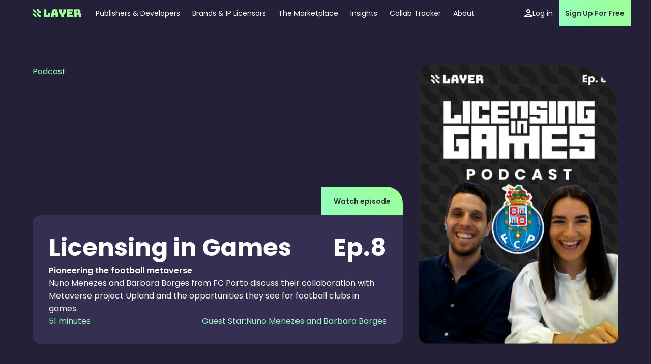

--- FILE ---
content_type: text/html
request_url: https://www.layerlicensing.com/podcast/ep-8-pioneering-the-metaverse-for-football-clubs-with-fc-porto
body_size: 26414
content:
<!DOCTYPE html><!-- Last Published: Tue Dec 02 2025 02:07:50 GMT+0000 (Coordinated Universal Time) --><html data-wf-domain="www.layerlicensing.com" data-wf-page="650a83e9e3277eb0bbcda516" data-wf-site="650798699d60b1182ef57cfd" lang="en" data-wf-collection="650a83e9e3277eb0bbcda4cb" data-wf-item-slug="ep-8-pioneering-the-metaverse-for-football-clubs-with-fc-porto"><head><meta charset="utf-8"/><title>Pioneering the football metaverse</title><meta content="Nuno Menezes and Barbara Borges from FC Porto discuss their collaboration with Metaverse project Upland and the opportunities they see for football clubs in games." name="description"/><meta content="width=device-width, initial-scale=1" name="viewport"/><link href="https://cdn.prod.website-files.com/650798699d60b1182ef57cfd/css/layer-licensing.webflow.shared.43e57f281.min.css" rel="stylesheet" type="text/css"/><script type="text/javascript">!function(o,c){var n=c.documentElement,t=" w-mod-";n.className+=t+"js",("ontouchstart"in o||o.DocumentTouch&&c instanceof DocumentTouch)&&(n.className+=t+"touch")}(window,document);</script><link href="https://cdn.prod.website-files.com/650798699d60b1182ef57cfd/6524efe1eee62ff3a1a4cd3b_Layer-Favicon.png" rel="shortcut icon" type="image/x-icon"/><link href="https://cdn.prod.website-files.com/650798699d60b1182ef57cfd/6524efe41e165a737c4a4cfe_Layer-Webclip.svg" rel="apple-touch-icon"/><style>
.w-slider-dot {
  height: 6px;
  width: 24px;
  background: #FFFFFF;
  opacity: 25%;
  top: 3px;
}
.w-slider-dot.w-active {
  height: 6px;
  width: 48px;
  background: #94ffbf;
    opacity: 100%;
  top: 3px;
}
.w-slider-nav.w-round>div {
  border-radius: 6px;
}
</style>
<script>
  window.dataLayer = window.dataLayer || [];
  function gtag(){dataLayer.push(arguments);}
  gtag('js', new Date());
  gtag('config', 'G-X4NNNWZPES');
</script>
<script async="" src="https://www.googletagmanager.com/gtag/js?id=G-75PS39LX1P"></script>
<script type="text/javascript">window.dataLayer = window.dataLayer || [];function gtag(){dataLayer.push(arguments);}gtag('js', new Date());gtag('config', 'G-75PS39LX1P', {'anonymize_ip': false});</script>
<!-- Google tag (gtag.js) -->
<script async="" src="https://www.googletagmanager.com/gtag/js?id=AW-10955846259"></script>
<script>
  window.dataLayer = window.dataLayer || [];
  function gtag(){dataLayer.push(arguments);}
  gtag('js', new Date());
  gtag('config', 'AW-10955846259');
</script>
<script type="text/javascript">
(function(f,b){if(!b.__SV){var e,g,i,h;window.mixpanel=b;b._i=[];b.init=function(e,f,c){function g(a,d){var b=d.split(".");2==b.length&&(a=a[b[0]],d=b[1]);a[d]=function(){a.push([d].concat(Array.prototype.slice.call(arguments,0)))}}var a=b;"undefined"!==typeof c?a=b[c]=[]:c="mixpanel";a.people=a.people||[];a.toString=function(a){var d="mixpanel";"mixpanel"!==c&&(d+="."+c);a||(d+=" (stub)");return d};a.people.toString=function(){return a.toString(1)+".people (stub)"};i="disable time_event track track_pageview track_links track_forms track_with_groups add_group set_group remove_group register register_once alias unregister identify name_tag set_config reset opt_in_tracking opt_out_tracking has_opted_in_tracking has_opted_out_tracking clear_opt_in_out_tracking start_batch_senders people.set people.set_once people.unset people.increment people.append people.union people.track_charge people.clear_charges people.delete_user people.remove".split(" ");
for(h=0;h<i.length;h++)g(a,i[h]);var j="set set_once union unset remove delete".split(" ");a.get_group=function(){function b(c){d[c]=function(){call2_args=arguments;call2=[c].concat(Array.prototype.slice.call(call2_args,0));a.push([e,call2])}}for(var d={},e=["get_group"].concat(Array.prototype.slice.call(arguments,0)),c=0;c<j.length;c++)b(j[c]);return d};b._i.push([e,f,c])};b.__SV=1.2;e=f.createElement("script");e.type="text/javascript";e.async=!0;e.src="undefined"!==typeof MIXPANEL_CUSTOM_LIB_URL?
MIXPANEL_CUSTOM_LIB_URL:"file:"===f.location.protocol&&"//cdn.mxpnl.com/libs/mixpanel-2-latest.min.js".match(/^\/\//)?"https://cdn.mxpnl.com/libs/mixpanel-2-latest.min.js":"//cdn.mxpnl.com/libs/mixpanel-2-latest.min.js";g=f.getElementsByTagName("script")[0];g.parentNode.insertBefore(e,g)}})(document,window.mixpanel||[]);

mixpanel.init('3cbb289d8ee8c1ee80cca66d357d7b80'); 
</script>
<script type="text/javascript">
_linkedin_partner_id = "4102164";
window._linkedin_data_partner_ids = window._linkedin_data_partner_ids || [];
window._linkedin_data_partner_ids.push(_linkedin_partner_id);
</script>
<script type="text/javascript">
(function(l) {
if (!l){window.lintrk = function(a,b){window.lintrk.q.push([a,b])};
window.lintrk.q=[]}
var s = document.getElementsByTagName("script")[0];
var b = document.createElement("script");
b.type = "text/javascript";b.async = true;
b.src = "https://snap.licdn.com/li.lms-analytics/insight.min.js";
s.parentNode.insertBefore(b, s);})(window.lintrk);
</script>
<noscript>
<img height="1" width="1" style="display:none;" alt="" src="https://px.ads.linkedin.com/collect/?pid=4102164&fmt=gif" />
</noscript>
<script type="text/javascript">
    (function(c,l,a,r,i,t,y){
        c[a]=c[a]||function(){(c[a].q=c[a].q||[]).push(arguments)};
        t=l.createElement(r);t.async=1;t.src="https://www.clarity.ms/tag/"+i;
        y=l.getElementsByTagName(r)[0];y.parentNode.insertBefore(t,y);
    })(window, document, "clarity", "script", "emp4u4urpe");
</script>
<!-- Meta Pixel Code -->
<script>
!function(f,b,e,v,n,t,s)
{if(f.fbq)return;n=f.fbq=function(){n.callMethod?
n.callMethod.apply(n,arguments):n.queue.push(arguments)};
if(!f._fbq)f._fbq=n;n.push=n;n.loaded=!0;n.version='2.0';
n.queue=[];t=b.createElement(e);t.async=!0;
t.src=v;s=b.getElementsByTagName(e)[0];
s.parentNode.insertBefore(t,s)}(window, document,'script',
'https://connect.facebook.net/en_US/fbevents.js');
fbq('init', '530206698978471');
fbq('track', 'PageView');
</script>
<noscript><img height="1" width="1" style="display:none"
src="https://www.facebook.com/tr?id=530206698978471&ev=PageView&noscript=1"
/></noscript>
<!-- End Meta Pixel Code -->
<script async="" src="https://tag.clearbitscripts.com/v1/pk_525042600f1ec4888c321f2855d39cfe/tags.js" referrerpolicy="strict-origin-when-cross-origin"></script>
<!-- Google tag (gtag.js) -->
<script async="" src="https://www.googletagmanager.com/gtag/js?id=G-X4NNNWZPES"></script>
</head><body><section id="Nav" class="body-section fixed"><div class="content-wrapper justify-outer bg-purple"><div class="nav-wrapper left"><a href="/" class="nav-button_layer w-inline-block"><img src="https://cdn.prod.website-files.com/650798699d60b1182ef57cfd/6507a2e73085cf26d1ce66da_Layer%20Logo.svg" loading="lazy" alt="Layer Licensing Logo Green
"/></a><a href="/games" class="nav-button mobile-hidden w-inline-block"><div>Publishers &amp; Developers</div></a><a href="/brands-and-licensors" class="nav-button mobile-hidden w-inline-block"><div>Brands &amp; IP Licensors</div></a><a href="/marketplace" class="nav-button tablet-hidden w-inline-block"><div>The Marketplace</div></a><div data-hover="true" data-delay="0" class="dropdown w-dropdown"><div class="nav-button drop-down tablet-hidden w-dropdown-toggle"><a href="/insights" class="nav-button w-inline-block"><div>Insights</div></a></div><nav class="dropdown-list w-dropdown-list"><div class="dropdown-list-internal"><a href="/podcasts" class="nav-button dropped w-inline-block"><div>Podcasts</div></a><a href="/newsletters" class="nav-button dropped w-inline-block"><div>Newsletters</div></a><a href="/blog" class="nav-button dropped w-inline-block"><div>Articles</div></a><a href="/resources" class="nav-button dropped w-inline-block"><div>Resources</div></a></div></nav></div><a href="/collab-tracker" class="nav-button tablet-hidden w-inline-block"><div>Collab Tracker</div></a><a href="/about" class="nav-button tablet-hidden w-inline-block"><div>About</div></a></div><div class="nav-wrapper left"><a href="https://app.layerlicensing.com/" target="_blank" class="nav-button mobile-hidden w-inline-block"><div class="icon-lowered w-embed"><svg width="16" height="16" viewBox="0 0 16 16" fill="none" xmlns="http://www.w3.org/2000/svg">
<path d="M8 2C9.1 2 10 2.9 10 4C10 5.1 9.1 6 8 6C6.9 6 6 5.1 6 4C6 2.9 6.9 2 8 2ZM8 12C10.7 12 13.8 13.29 14 14H2C2.23 13.28 5.31 12 8 12ZM8 0C5.79 0 4 1.79 4 4C4 6.21 5.79 8 8 8C10.21 8 12 6.21 12 4C12 1.79 10.21 0 8 0ZM8 10C5.33 10 0 11.34 0 14V16H16V14C16 11.34 10.67 10 8 10Z" fill="currentcolor"/>
</svg></div><div>Log in</div></a><a href="https://app.layerlicensing.com/" target="_blank" class="nav-button alt w-inline-block"><div class="button middle">Sign Up For Free</div></a><div data-w-id="285b64c3-dc45-8023-f3b7-d9382edf6dda" class="lottie-wrapper"><div data-is-ix2-target="1" class="lottie" data-w-id="d3473b86-0f3a-5e49-4dd3-d5f901a7a813" data-animation-type="lottie" data-src="https://cdn.prod.website-files.com/650798699d60b1182ef57cfd/65251bddc1f784189fdba987_animation_lnk4rjau.json" data-loop="0" data-direction="1" data-autoplay="0" data-renderer="svg" data-default-duration="1.65" data-duration="0" data-ix2-initial-state="0"></div></div></div></div><div class="full-screen-nav"><div class="full-nav-wrapper"><div class="full-nav-button-wrapper"><a href="https://auth.layerlicensing.com/login?state=hKFo2SA0LVhhellkTWd2Snl0cEROeC14S0p2dENYblVhSWtoLaFupWxvZ2luo3RpZNkgY3AxZkg3aWtwZVVmUEIyTjRuYTZ5bmFfUkRydWp1dkyjY2lk2SBzdEpsUFlydm00cWFSYlpoemZSWkQ4Uk9lck51QkhMRg&amp;client=stJlPYrvm4qaRbZhzfRZD8ROerNuBHLF&amp;protocol=oauth2&amp;prompt=select_account&amp;scope=openid%20profile%20email%20offline_access&amp;response_type=code&amp;redirect_uri=https%3A%2F%2Fapp.layerlicensing.com%2Fapi%2Fauth%2Fcallback&amp;audience=https%3A%2F%2Fking.layerlicensing.com&amp;nonce=PWeH0mcUefq18UxXNJTOxh9utPsqKl8kQsJ8zYDAymI&amp;code_challenge_method=S256&amp;code_challenge=5237GrIaFiu_holThHA1qj1To6xbPAb-bwIWdHbfYT4" class="link-block-big w-inline-block"><div class="icon-large w-embed"><svg width="24" height="24" viewBox="0 0 16 16" fill="none" xmlns="http://www.w3.org/2000/svg">
<path d="M8 2C9.1 2 10 2.9 10 4C10 5.1 9.1 6 8 6C6.9 6 6 5.1 6 4C6 2.9 6.9 2 8 2ZM8 12C10.7 12 13.8 13.29 14 14H2C2.23 13.28 5.31 12 8 12ZM8 0C5.79 0 4 1.79 4 4C4 6.21 5.79 8 8 8C10.21 8 12 6.21 12 4C12 1.79 10.21 0 8 0ZM8 10C5.33 10 0 11.34 0 14V16H16V14C16 11.34 10.67 10 8 10Z" fill="currentcolor"/>
</svg></div><div class="heading-4 light full-nav-text">Login</div></a><div class="styled-line"></div><a href="/games" class="link-block-big w-inline-block"><div class="heading-4 light full-nav-text">Publishers &amp; Developers</div></a><a href="/brands-and-licensors" class="link-block-big w-inline-block"><div class="heading-4 light full-nav-text">Brand &amp; IP Licensors</div></a><a href="/marketplace" class="link-block-big w-inline-block"><div class="heading-4 light full-nav-text">The Marketplace</div></a><a href="/collab-tracker" class="link-block-big w-inline-block"><div class="heading-4 light full-nav-text">Collab Tracker </div></a><a href="/insights" class="link-block-big w-inline-block"><div class="heading-4 light full-nav-text">Insights</div></a><div class="div-block-11"><a href="/podcasts" class="link-block-big w-inline-block"><div class="rg-body-text---semibold light full-nav-button-text">Podcasts</div></a><a href="/resources" class="link-block-big w-inline-block"><div class="rg-body-text---semibold light full-nav-button-text">Resources</div></a><a href="/newsletters" class="link-block-big w-inline-block"><div class="rg-body-text---semibold light full-nav-button-text">Newsletters</div></a><a href="/blog" class="link-block-big w-inline-block"><div class="rg-body-text---semibold light full-nav-button-text">Articles</div></a></div><a href="/about" class="link-block-big w-inline-block"><div class="heading-4 light full-nav-text">About</div></a></div></div></div></section><section class="body-section"><div class="content-wrapper _64-spaced _128-top pc"><div class="podcast-ep-header"><div class="pc-header-left"><div class="div-block-12 mobile-ip-centred-green"><div class="rg-body-text---regular green">Podcast</div></div><div class="ip-header-content-wrapper"><a href="#Episode" class="stylised-button _100-mobile w-inline-block"><div class="button">Watch episode</div></a><div class="ip-header-content"><div class="pc-ep-title-wrapper"><div class="heading-2 light">Licensing in Games</div><div class="pc-ep-wrapper"><div class="heading-2 light">Ep.</div><div class="heading-2 light">8</div></div></div><div><div class="rg-body-text---semibold light">Pioneering the football metaverse</div><div class="rg-body-text---regular light">Nuno Menezes and Barbara Borges from FC Porto discuss their collaboration with Metaverse project Upland and the opportunities they see for football clubs in games.</div></div><div class="div-block-8"><div class="pc-episode-length-wrapper"><div class="rg-body-text---regular green">51 minutes</div></div><div class="pc-ep-guest-wrapper"><div class="rg-body-text---regular green">Guest Star:</div><div class="rg-body-text---regular green">Nuno Menezes and Barbara Borges</div></div></div></div></div></div><div class="pc-header-image max-height"><img loading="lazy" src="https://cdn.prod.website-files.com/65091f691a51bdc536ad6d23/650d18d0761e54b3143f48fe_6441cb0e91e48c5065d85347_LIG%2520P8%2520Blog%2520Thumbnail%2520%252B%2520Logo.png" alt="" class="pc-ep-image"/></div></div></div></section><div class="stylised-body-section-wrapper"><section class="body-section stylised dark-300"><div class="content-wrapper _128-spaced mobile-guest-star"><div class="lrg-hosted-by"><div class="hosted-by-image-external-wrapper-copy"><div class="lrg-hosted-by-image-internal-wrapper"><img loading="lazy" src="https://cdn.prod.website-files.com/65091f691a51bdc536ad6d23/65276ee04045e2dceadcc786_08-Nuno%20Menezes.jpeg" alt="" sizes="(max-width: 479px) 196px, 246px" srcset="https://cdn.prod.website-files.com/65091f691a51bdc536ad6d23/65276ee04045e2dceadcc786_08-Nuno%20Menezes-p-500.jpeg 500w, https://cdn.prod.website-files.com/65091f691a51bdc536ad6d23/65276ee04045e2dceadcc786_08-Nuno%20Menezes.jpeg 800w" class="lrg-headshot fit"/></div></div><div class="host-by-text-wrapper"><div class="heading-2 blue-green-highlight">With Guest Star</div><div class="heading-2 light">Nuno Menezes and Barbara Borges</div><div class="rg-body-text---regular light">Representatives from European football giant FC Porto, they discuss their club&#x27;s foray into the Metaverse through a collaboration with Upland.</div></div></div></div></section></div><section class="body-section light"><div id="Episode" class="content-wrapper"><div class="podcast-video-wrapper"><div style="padding-top:56.20608899297424%" class="podcast-video w-video w-embed"><iframe class="embedly-embed" src="//cdn.embedly.com/widgets/media.html?src=https%3A%2F%2Fwww.youtube.com%2Fembed%2F6IKQQjAPkqc%3Ffeature%3Doembed&display_name=YouTube&url=https%3A%2F%2Fwww.youtube.com%2Fwatch%3Fv%3D6IKQQjAPkqc&image=https%3A%2F%2Fi.ytimg.com%2Fvi%2F6IKQQjAPkqc%2Fhqdefault.jpg&key=96f1f04c5f4143bcb0f2e68c87d65feb&type=text%2Fhtml&schema=youtube" width="854" height="480" scrolling="no" title="YouTube embed" frameborder="0" allow="autoplay; fullscreen; encrypted-media; picture-in-picture;" allowfullscreen="true"></iframe></div></div><div class="faq-section-wrapper _64-top"><div class="line-break"></div><div class="faq-wrapper"><div data-w-id="e176f366-9134-47f9-5865-5637d1ddff89" style="opacity:0" class="faq-dropdown-wrapper"><div data-hover="false" data-delay="0" class="faq-item w-dropdown"><div class="faq-toggle w-dropdown-toggle"><div class="faq-title-wrapper"><h3 class="heading-4">Read episode transcript here</h3><div class="faq-icon"><div class="dropdown-text-icon">+</div></div></div></div><nav class="faq-content w-dropdown-list"><div class="faq-tab"><div class="w-richtext"><p>Mitch:	0:05	Welcome to another episode of the Layer Licensing in Games Podcast. I’m Mitch. I am now beardless, as of yesterday. So, joined today by my CEO, our co-founder at Layer, Rachit. Welcome Rachit!</p><p>Rachit:	0:23	Good to be here. Nice to see you freshening up. Hopefully, you’re feeling nice and light and cool. I’m guessing it was due to being in Australia. You just had to get rid of the heat that is trapped in that beard.</p><p>Mitch:	0:37	No, it’s actually really cold here. And I actually feel like super naked without the beard. I feel strange. But anyway, I digress. Today, we’re very pleased to be speaking with Nuno Mendez — Great pronunciation — and Bárbara Borgess from the Portuguese Football Club, FC Porto. Nuno manages licensing of the FC Porto brand across multiple categories. And Bárbara is in Porto’s marketing team. So, I am really excited to learn more about what they’re doing in the space. They’re one of the more active football clubs in games and interactive globally. So, I am really excited to learn more about what FC Porto is doing. And we’ll also be looking at the collaboration they did in the metaverse game Upland last year. So, welcome Nuno and Bárbara!</p><p>Bárbara:	1:32	Thank you. Cool to be here. </p><p>Nuno:	1:34	Hi, thank you for having us.</p><p>Mitch:	1:35	So first of all, I wanted to start by just talking about Porto and the deal you did with Upland, which is super exciting. I think you’re probably one of the more forward thinking, kind of innovative clubs when it comes to licensing in games, and interactive. So, you were the first European football club, I think, to enter the metaverse through the partnership with Upland. So can you just tell us a little bit about it and what you’re doing with Upland, exactly?</p><p>Nuno:	1:58	Yeah, so thank you for your compliment as well. It all started in Brand Licensing Europe. Now, it’s an event in London where people can meet up and create some network. And then, it all evolved naturally. So just one month after that we met Upland at the Brand Licensing in Europe, we released our fun token with [unclear 2:49] well. So we had a little bit experience on fun engagement and that kind of field. And then I think our ecosystem naturally is attracted to those things, because although we have 130 years old, almost, we’re young team. So we’re both under the age of 35. I won’t mentioned Bárbara’s age.</p><p>Mitch:	2:09	And you don’t look a day over 25, either of you.</p><p>Nuno:	2:12	So we’re always hungry for being updated and — I don’t know — pursuing these kind of projects. And one of the most important things that we’re doing with this project and with other projects, it’s the education thing. If you go on street right now and if you ask people about Metaverse or about Web3, there are still a lot of misconceptions. So it’s important at these first steps to work a lot in terms of education, to work a lot in terms of the concept. So what is Web3? What is an NFT? It is still a thing that people want to ask us. So I think that’s it.</p><p>Bárbara:	4:27	Yeah, I think, essentially, educating is a challenge that you have, if you’re a pioneer in something, especially such a worlds like Web3, where it’s so different. It all happens and evolves online. And not many fans are used to that. Because everything in our world is very physical — from either having the tickets to going to the match and being physically there. So part of our challenge and part of always chasing innovation is educating and the educational content. It’s saying: “This is what it is. We’re in this because of you.” Because it is essentially... With every partnership, it’s always about the fans and bringing them closer to the club. So it’s also important to us to make sure that they know what it is and they’re able to use it and enjoy it. So it’s not like, “Okay, we find this partnership. This is what we’re doing on the first [unclear 5:24].” It’s also... This is for you. You can use it, explore, learn more about it, or just essentially also a tool that facilitates them, getting to know this new and evolving world.</p><p>Mitch:	5:39	Yeah, I think that makes a ton of sense. And just for everyone listening, what exactly have you done in Upland? Is FC Porto the stadium? What is the [unclear 5:52] exactly?</p><p>Bárbara:	5:54	So being a first European club, there wasn’t a city built yet. So that was our starting point. And so we needed to get the city. Upland is an American company. Yes, it can go on Google and look at the maps. But they really wanted to know: “Okay, so this is Porto, the city. What about the region? What should we include? Until what point do you think it’ll become a different region, and so on?” So those were our first starting steps. We opened up the city. Then we decided to build the stadium. And after the stadium, we did the FC Porto tour. Like Nuno said, “It’s 130 years of history,” almost in September. And over time, we’ve had either different campuses, different training grounds. So we also did that tour to promote and show our history over time, and how we’ve evolved from a small office, a small pitch to what it is today.</p><p>Nuno:	6:58	Yeah, and one of the things that we worked a lot, is these kind of platforms doesn’t limit themselves in the digital world. So we needed to create experiences outside the b2b world. So we invited fans to come over to have experiences in the stadium, to the meet and greets, or VIP tickets, or other kinds of assets and things that money can’t buy. So these are the true assets for an NFT project. It is those kind of experience that a fan can’t have actually somewhere else.</p><p>Bárbara:	7:43	Yeah, and I think Upland got that really well. They were present in two matches, two of our biggest matches in the season against our two biggest rivals. Before every match we have... Well, in the US, it’s the concept of tailgating. Here, we call it our fun zone. So we have different experiences. We have the food. We have the drinks. We have a lot of things going on outside of the stadium. And Upland knew that. They understood really well that they needed to be physically present for fans to trust them online. So they were here. They had two activations, which was a 360 activations, where fans got to make videos, take pictures. They had giveaways. They gave away tickets. Because, essentially, it’s just like he said. Yes, it’s all online, but for you to get that trust and to really get the value in that, it’s football/soccer, whatever you want to call it, it’s still very physical and that built a bridge.</p><p>Rachit:	8:42	Yeah. And instead of barbecue and the American tailgates, you just had Bafana and soup. Was that the Portuguese style tailgate?</p><p>Bárbara:	8:55	Bafana is definitely present. Soup is very present. But we also have beer and other things and games.</p><p>Rachit:	9:02	Awesome! And how was the game against Sporting? Did Sporting win or did Porto win? Sporting is the team that I’ve adopted by the way.</p><p>Bárbara:	9:11	Really, we should have known that before coming on.</p><p>Nuno:	9:19	Mitch doesn’t understand that thing of sport. Though, he [Unclear 09:26].</p><p>Rachit:	9:26	We get his mistake or...</p><p>Bárbara:	9:28	Yeah! Have you met [unclear 9:29]? Because blue is better than green.</p><p>Rachit:	9:34	I was going to ask you how did you pick Upland, but you kind of went through there. It made sense for your fans. They really understood and wanted to work with. The  [Unclear 9:45], I guess, the high level a question I’m interested in is, last year and through the rise of Web3 in the metaverse, a lot of licensors and a lot of easy opportunities were to do a NFT drop, something much smaller. I guess, that’s much more straightforward. What led you down that path that we want to do something big? And it’s going to take a lot of effort. We’ll have to figure this out. There’s complexity there. What initially made you get into this space or make that decision of actually we want to build something big here and see how that goes?</p><p>Bárbara:	10:26	We understood early on that this was a new world that was here to stay. And, obviously, we knew it was going to be a challenge. And we knew we didn’t have comparison. We had small things that other clubs are doing, but not as deep as we were. So it was almost like, “Alright, let’s see how this goes. Let’s trust our instincts. Let’s learn a lot more about it. And make our decisions based on that.” We understood from our experience with Binance that things were evolving. And it’s a very fast-evolving world. And so we felt very comfortable. Our experience of Binance was very positive. And we thought, why stop here? There’s interest in this. We see interest from our fans, even if it is just an educational part of what is it. Explain to me: “What’s going on? What are you doing? What are you achieving? And how can I either benefit or participate from that?” And so we felt comfortable in a way that let’s try it. It’s very... In our DNA, we’re challengers. We like to do things first. And I like them well. So, at first, you’re walking on eggshells. And then, eventually, you take off the training wheels. And then we’re like, “Yeah, let’s... Whatever it is, we’ll learn more about it. We’ll provide new experiences and we’ll just innovate. It’s fresh air.”</p><p>Nuno:	11:56	Yeah, and in terms of licensing and partnerships, it’s important to trust your partners, right? So we know what is our field of expertise, which is playing football, which is even marketing activations. And we wanted also to outreach to to-be where our fans are going. Because as Bárbara mentioned earlier, it’s all about this. It’s all about bringing the fans closer to the club and the club closer to the fans. So, we need to be where our friends are. And we have our fan base. It’s really diverse. So we have a lot of young people. And we, ourselves, are enthusiasts of these things. So for us, the complexity didn’t scare us, but it created butterflies in our stomachs. We were like [unclear 13:03]. We were really excited.</p><p>Rachit:	13:05	That’s exciting to hear. And I think it’s interesting that you mentioned trust and relying on the partner to know what they do best. I guess, just quickly like, what was that ideation and creative process? Obviously, we’ve seen the output of the stadium in the city and all of that, but was that you asking Upland? What do you want to do here? And what will work best for your players? Or did you lead with, “I think we should build this”, or was it just a mix of both?</p><p>Bárbara:	13:36	I think, honestly, it was a mix of both. It was a mix of both. It was us telling them how we would proceed, what are the next steps, what do you need from us, what can we do. And it was them saying, “Okay, this is the next step, the usual next step. Does it make sense to you? Does it apply to you?” And I think we’ve just evolved from that. Like I said, we started building the city. And that was them telling us: “This is the first step. We have to build the city. How far can we go?” And then it was then us telling them, “Okay, trust us, we’re here. We live here. We know how this is. So, go up until this point.” And then we’d say, “What is the next step?” And then they say, “Okay, let’s build the stadium.” And then we’d say, “Okay, here’s everything that you need for building.” You know what I mean. So, it was very mutual. They know the best about what they do and we know the best about what we do. So, I think the process was very 50-50 in terms of what you need from us, and they tell us, and then vice versa.</p><p>Nuno:	14:42	Yeah! It was really intense because...</p><p>Bárbara:	14:45	It was very fast. </p><p>Nuno:	14:46	Yeah. In the beginning, we were meeting every week. And also with WhatsApp, we were always communicating. And well, a big shout out to you, Bárbara. Because she was really important in this process and making things happen. So I think it was really great to have that ecosystem created. And we were speaking the same language. We were all into the same projects. Although, sometimes, in these projects, the goals may be different. Because well, our main goals were diversification of our assets, were the outreach, was to try to be where our fans are. And then, Upland had their goals as well to add another city to get into Europe. And, well, it’s all complimented.</p><p>Bárbara:	15:51	Which was big too! It was big for them to contact us. Do you want to be our gate to Europe? That was from a partner I achieved so much. And it’s so present in Metaverse and everything they’ve done. It was big for us to receive that and have that opportunity from them.</p><p>Nuno:	16:12	Yeah, sure. </p><p>Rachit:	16:13	It sounds really healthy, I think. It’s that level of trust they have. Upland has this mechanical cities. It’s a real world simulation, almost. You need those kind of core elements. And off the back of that, you’re then able to influence that with what works for your fans and your audience. So I guess now that it’s out there, it’s happened. Are you able to talk about what the results have been or any high-level learnings in terms of output?</p><p>Bárbara:	16:40	That’s interesting. Because at first, they send us all these reports. And our first question was, “Is it good? Is this bad?” We have nothing to compare. We’ve never done this before. Are these numbers fine? Should we cry about it? Should we laugh and celebrate? And they’re like, “No, these are really awesome. These are really good.” Because for us, 5 or 5,000, we have nothing to compare it to. I think that’s part of the being the first to do it. You’re setting standards and setting the bar on thing. Again, we have to trust them. And they’re like, “No, this is doing well. These are good numbers, especially coming from a club that has never done this before and has no experience, these are good.” So I think overall, we were a little bit more relaxed. It was motivational for us to keep going and keep the other thing. </p><p>Nuno:	17:33	Yeah. And the results are so good that we are on a podcast speaking about it.</p><p>Rachit:	17:40	That’s the ultimate positive sign of any licensing collaboration. Does it turn into a podcast?</p><p>Bárbara:	17:48	Right!</p><p>Rachit:	17:48	Which is being broadcast live to 100,000 people. Cool. I wanted to shift gears a little bit. Stop talking about the metaverse. We’ll talk about it little bit, but more so about like the landscape for sporting teams in games. And then interactive, I think. When I first started working at Layer, I kind of looked at the space, and me as someone who played FIFA and... I just looked at it as those were sports games. There wasn’t really any more room. But I guess as you look more into it, the space has really fragmented quite substantially over the last 10 years, things like mobile gaming and Web3, like we just spoke about. And even in the case of football, more specifically, now you have FIFA, the EA franchise, which is coming to an end. So it seems like there’s a lot more opportunities for sporting teams, for athletes to kind of extend the reach of their brand in games right now. Is that something that you agree with?</p><p>Nuno:	19:05	Yeah, sure. So it’s like everything else in society. Let’s even think about what we are doing here. 30 years ago, this wouldn’t be possible. We needed to be on a radio station with all these technologies. So we just had one option to make it. Now, we have multiple options. We could be at our phones. We could be... We’re in three different countries making this happening. So, yes, the fragmentation I think is good, because it creates more opportunities, it creates more assets, more platforms, more spaces for concepts to evolve, and for people to be in. So, yeah.</p><p>Bárbara:	19:54	And I think in terms of partnerships for the club, as long as they make sense for the club, then you have endless opportunities. And it’s a perfect gateway for you to get to more people. Well, we’ve seen through this whole Web3 experiences that you’re able to reach a lot of other people. Before, we didn’t have the concept that we had a lot of fans in Turkey, for example. And Web3 taught that. And so through these partnerships, you’re getting a lot more people and a lot more fans. And you’re putting your club out there and showing them everything you’ve achieved and showcasing your history. So I think, regardless whether it be a mobile game, whether it be EA Sports, whether it be whatever, it opened up a lot. And I think it’s evolving quite fast.</p><p>Rachit:	20:54	That’s super interesting. So those fans in Turkey, were they already fans and you just reached them through this project with Upland, or are they new fans now that you’ve reached as a result of doing the partnership in Web3?</p><p>Bárbara:	21:08	What we noticed was they were fans. They knew about the club and had a positive image about the club. Which is this small feed that you need that once you have the correct partnership, once you get to the right places, it’s just that click. We’re like, “Okay, I knew about them. They were good. I like them. And now, they’re doing this. This is interesting.” And so subconsciously, you’re creating that loyalty already to perhaps other clubs within the same country that do not have these partnerships. Because they already have that. We noticed they have that positive inkling. And now with this partnership that also interests them, that’s added points. So in their mind, subconsciously, their focus is on [unclear 21:56]</p><p>Nuno:	21:56	Yeah. And if you think about this, we’re a team that almost always at the Champions League. So we’re always exposed to different countries. And if you think about players, we had some players that played here and then went there. So it’s easy. Because we always have great players. So it’s easy for them to have a positive thought about us. So, yeah.</p><p>Bárbara:	22:24	Wave your flag!</p><p>Mitch:	22:26	Yeah, it makes a ton of sense. Look, I mean, you can’t argue with it. Thank you, I was [unclear 22:31] all those years ago.</p><p>Nuno:	22:34	Yeah, sure. </p><p>Mitch:	22:37	But beyond just Web3 and kind of fan experiences, how are you thinking about the space of gaming more broadly? Are you looking for more opportunities in mobile gaming, for example? What’s your outlook on the space?</p><p>Nuno:	22:53	As Bárbara mentioned, as long as it makes sense to us, as long as it respects our identity, we have some boundaries that we realize. We have our identity. It’s not boundaries. Yeah, it’s the wrong word. But we know who we are. And we know who we’re not. So yeah, we’re always looking for a new opportunities, because as very young team, we’re always... We want to be everywhere. But we know that the club spice. We know our philosophy. We know that there are some fields that make more sense for us and fits better with our identity then others. </p><p>Bárbara:	23:37	And also with our credibility, we want to be everywhere doing everything. It can be small, but it could be good. And as long as it makes sense... Because the credibility and our other partners credibility cycle, they will get there everywhere, either good or bad. They’re there! That’s not us. We want to do it. We want to do it well. And we want to be a little bit present everywhere so that we can get to... Our fans are all different... You have the guy who comes to the games in a suit. We have the lady that’s all tied up and down. So I think it’s important for us to have a little bit of what everybody likes, but it’s important for us to do it well. And it has to make sense. Because now, we don’t want to saturate anything or anyone.</p><p>Nuno:	24:29	Yeah. And then, it’s also important to scale the project. Because sometimes, it is important to evaluate. There are some partnerships that are at the beginning. So, we need to grow with the partner. We need to believe in the project. So, smaller projects don’t scare us. But they have to make sense. It needs to respect the way we think, the way we breathe, they need to respect the connection that we have with our fans that still do my thing.</p><p>Rachit:	25:05	Yeah! That makes sense. I think that’s a really good way to approach the space is to always be open to the opportunity. But make sure that you stay true to your brand, your values, and your identity. If you look at the space of games, and interactive, and sports clubs, maybe not just football, but across all sports, what are some of the opportunities that you see emerging at the moment and over the next few years?</p><p>Nuno:	25:36	Yeah! So I think there’s a lot of focus on collectibles. Whether it is physical collectible, whether it is digital collectible, or this neat thing, the [Unclear 25:55] collectible. So, there seems to be a lot around this. And we think that this is an area to explore, for sure. And there’s always some gamification around this new concept. So I think, those are the areas to explore right now in the present. But in the future, as this is so fast paced, we don’t know. Let’s imagine! In 10 years, what will be trending? We didn’t have an idea. That’s why we need to be always aware. That’s why we need to be everywhere. Where are our fans? What are we doing? And we should think about ourselves as individuals, what are we doing? Where are we? And how are we connecting with games and things? So, yeah! I think, we need to be aware of these things. But collectibles are a thing for sure.</p><p>Rachit:	26:58	Interesting that you mentioned collectibles. And then also, I guess, in the previous question, I think you said, you know, we’re open to doing things that are small, as long as it make sense for our fans. I think that’s the core element, making sure that it aligns with your identity and the fan and community experiences. It is beneficial. I was going to follow that and ask about... I guess, what we’ve seen as a trend emerging not only mobile games, but games in general is... I think that whole model has changed that. Previously, if you’re thinking about especially football, it was generally a football game where the licensing would take place, or there would be a game built around an IP. Whereas I think over the last couple of years, we’ve seen the rise of-in the games industry is called- Live ops, which are live events in existing games. And, sometimes they’re not even necessarily like thematic fits that you would expect, I think during the World Cup, last year, I think in Call of Duty warzone. There were Messi, Pogba, Dima, and all in there. I think, maybe others as well. So, I’m curious to get your thoughts on that. Because they’re little harder to assess from... Does it fit identity? It’s not something that traditionally would have made sense. And as you just said, we don’t know what will make sense in in 10 years from now. But I think these smaller collaborations were tapping into an audience that probably overlaps already with your fans. It seems like a big opportunity for sporting teams. But it’s still largely untapped. It seems to be something that stands out, when it happens. Are you seeing more of that? Do you think that will continue to be the way that this happens, where you will end up taking your brand and your club into all manner of other types of opportunities and experiences that are necessarily aligned with football? Is that how you think the space will play out?</p><p>Bárbara:	29:00	I think, this space is helping in making the transition from football just being leisure, something that you come to once a week to win lifestyle and a whole experience, a constant presence. Not only a web 3, but gamification and so on in the later years now... It’s closing the gap in a Sunday match that father and son come to...Either the whole family is coming because now you perhaps have a female mascot that appeals to the little girls. And it comes up with the whole experience. I think, the gamification just allows your brand to get out there a lot more. And even like you said, if it doesn’t really... It might seem like it doesn’t make sense. Call of Duty. World Cup. It’s 2 different worlds a little bit. But you have thousands, if not millions of people that play Call of Duty and football. So, it almost goes back to the thing that I said about our Turkish fans. You can either appeal to the fan that’s not quite a fan by having a positive image of your club, and that small... That seems like a small partnership. It makes it tweak, and you acquire a new fan. Or you can also have the fan that’s already fan. Now it’s like, Wow! This is cool. My club, my color, this is my brand! We’re present everywhere. It makes them proud. So, I think gamification helped me in facilitating and losing the gap from something that’s leisure-oriented and making clubs more lifestyle-oriented, in a way.</p><p>Rachit:	30:49	Yeah, I think that makes sense. And game’s market or the audience is so big now that I think it really does align with that. I think, maybe 20 years ago, you couldn’t necessarily use games as a channel to reach a broad market audience. And it wouldn’t make sense as a route for that lifestyle element of the brand. But now that you’ve got billions of players around the world. I think it is important to be there. If you’re going to try and have your brand out there in a way that people can attach identity and personality to it. So that’s really fascinating. I think, my last follow-up question is, when you do think about all those different types of places that you can be in games, outside one of the fans cinco, are there enough fans here for this to overlap? Are there any ways that you particularly think you should be thinking about how to take advantage of this spread of opportunities? And then, secondly, are there any criteria that make you say, Okay! Let’s do that. But let’s not do that. Is it all fan? Is it just a gut feel and demographic overlap? Or are there certain criteria used to assess? Well, let’s go after those ones.</p><p>Bárbara:	32:07	I think, our main criteria is our identity. We match the 4 pillars that we believe in. Does it represent us? Because when you partner with somebody, that means that you got to have something in common, whether it be your beliefs, how you work, or what you’ve achieved? And so the first criteria really is does it make sense in terms of who they are and who we are. And a lot of the times, if it’s a challenging brand, if it’s a brand that likes to evolve, if it’s a brand that looks at fear with caution, but doesn’t let it stop them... I think, if they’re risk takers, they usually match with us. And then, it’s the second aspect. If you do go forward with this, will the fans appreciate it? Do you think it’s something that betters their lives? Do you think it’s something that adds on to...? Either it could be their everyday routine? Or it could be the ones in a while, but does it help them? Does it benefit them in some way? And then, you will from there. Then, you go from either business perspective, branding, marketing, and so on. But essentially, I think our main great theory is identity. Who they are? Who we are. And then, okay, if we do go forward with this, what about our fans? Because something that we say a lot of the times here is, without the fans, clubs are nothing! Regardless of who you are, what sport it is. If you don’t have anybody supporting you... You were here for them, essentially! The club has grown. And it’s not just about,” Yeah, you’ve gone to the pitch, and you win, and you become the biggest...” Okay! But you have, in our case, it’s 50,000 people that fill up the stadium. There are 11 players on the pitch. And then, you really... We’re the 12th player almost cheering them on. And so, we want to do is give back, be present and help them. And like I said, first step is identity. It doesn’t make sense for either party. And then, really the limiting line is, does it make sense for a fan?</p><p>Nuno:	34:23	Yeah! And in terms of strategy, there’s always a strategy behind everything. Yes. There’s demographic aspect of things. We want to be everywhere for sure. As Bárbara mentioned, as long as it makes sense... Because we have to think about the future. We have to respect all kinds of funds that we have. We have to think what are kids doing right now? How can we be where kids are? If you think of a brand in terms of a brand perspective 30 years ago, you have to limit yourself to billboards and to sponsoring the jerseys. Now, we have the digital space. We have a whole new world where we can explore partnerships where we can explore collaborations. So, yes! I think, it’s a natural evolution. If you think about cartoons, you can see a lot of course between the heroes. There are now in different cartoons there. The Superman and the Spider Man, they’re always in different fields. And they are also participating in different kinds of broadcasts and different networks. So, yes! Our players are heroes in terms of a fan perspective. So, it makes sense that they’re heroes are in their games as well. So, this mishmash thing, it makes sense. Yeah.</p><p>Rachit:	36:06	It makes some sense to be across multiple areas in gaming. I think you’ve got... I think Bárbara mentioned identity and then caring about bounds are the 2 main pillars that you assess things on. And then, you’ve got the ability to then segment that out. You’ve got fans that are older and loves the club for so long. And they’ll be playing certain games, but then I think football is such a lifelong passion that if you don’t, think about where are the kids right now that might like the club are. If you’re not there, it’s very hard to get them later. So if you can be in front of them... Now, that makes a lot of sense as well. So, you have to think about all the types of fans, and all the places they might be. I think, it is a really strong wanting to take into thinking about the games market.</p><p>Bárbara:	36:54	Absolutely! And it’s starting earlier on now. You go out to dinner. You go to a restaurant. And there’s a 3 -year-old already with the phone in front of them. So, the early bird gets the worm. And we want to be that early bird, as long as it makes sense for us.</p><p>Nuno:	37:09	Yea! Yes, if you think this is also a generation gap. So, our grandparents grew up without technology or with little technology. Our parents grew up having contact with computers as an adult. We grew up with technology as kids, but mostly as teenagers. My kids are growing up with technology right now. And we have to understand how do we want to relate with that space. How do we want to be there? And how can we add value to this because it’s important to add value to this space as well.</p><p>Mitch:	38:01	I think what you’re trying to say is... This won’t be the inside scoop for our audience is that there’s a FC Porto Roblox experience coming. No! It makes so much sense right. When I was a kid and I love sport. The only touchpoint that you got to the club, how you chose your club for your sport was like your parents. You put it on TV, and you just see the players. And you’re like, “I like this club.” For whatever reason, you dad sits down and watch the game with you. And that’s now my team. Now, I feel like there is this huge opportunity for sporting teams. There’s this new medium which is games. As you said Bárbara, these kids as young as 3 are on the iPad at the restaurant. And that’s how you can reach these fans. It is through new medium. As this form of entertainment games becomes the biggest form of entertainment, do you just continue to see more and more clubs? Again, I’m gonna use some flattery here. You’re the innovators in the space. But do you see more and more clubs sought to follow you and start to tap into this medium as a way of reaching new fans?</p><p>Bárbara:	39:30	Yeah! There was a squad that we noticed we would sign a partnership, and then month after they’d sign a partnership. And then they’d sign a partnership and then month... And we started looking at each other. Okay! We need the first one but [Unclear 39:53] the first one that’s for you to be a trendsetter. And so, it was quite cool for us. We’re small in terms of population. We’re a small country. We’re a club that comes from the second populated city in Portugal. And it was quite cool for us to see. Okay! We’re physically small, but we’re so big in terms of our presence. This is what’s happening. And we’ve noticed another thing. It is just funny for us to see in terms of the generational [Unclear 40:23] that you mentioned. Now, years ago, you’d have family teams. So whatever the dad or uncle or whatever was, and the kids would be... Now, it’s not like that. Now you see a lot more kids and parents arguing about who’s the best. Again, from such a young age, jerks close to different things, and they have more educational content in terms of who’s winning, who’s doing what, what players are big, and what players are the stars. And so it’s very interesting. And gamification is doing that. I do think that gamification, this whole world will be successful if it does not lose completely the physical aspects.</p><p>Nuno:	41:14	Yeah! I totally agree.</p><p>Bárbara:	41:16	I think that’s what gives... I think, you have the first steps. So, before it used to be once a week, you’ve got to come to the game with friends, family, whatever else, and that was it. Then, it turns into the lifestyle. So, now the brand is there. It’s in your life. You see it. You can either relate to it more or so on. Then, now it’s into the digital world. And what we see with that digital world is you get the value in the digital if you have a physical, whether it be a Metaverse, and you have a legit, and you get assigned a jersey, you can VIP tickets, you get to come to the game. It’s a lot of the new trends that we’re seeing. We don’t think because... I should have mentioned it before, it’s such a lifelong passion. And it’s something that’s so prevalent. And in so many ways, a lot of people feel represented by their clubs. It will only reach its maximum potential if it does not fully lose its physical aspect. Yes! 90% can be online, iPads, whatever form of hardware, it may be. As long as it doesn’t lose that you are cheering for your team, scoring, you are getting the goosebumps, I feel. That will be the only thing I think that will carry this on further. </p><p>Nuno:	42:46	Yeah. And the thing is... I think, we all agree on this. Digital and physical are not competing. They’re partners. So, this new space, this new partnership between physical world and digital world, this is where things are going to thrive. This is where things are going to grow. It’s not moving everything to the digital area. It’s understanding how to build bridges between those 2 worlds. Yeah! I totally a great Bárbara. Well done!</p><p>Rachit:	43:23	No! It’s actually like a fantastic point. Because I am a big sports fan. Even if I think about an NFT, would I be interested in buying a collectible from one of my favorite teams? Sure! But there isn’t anything that really replaces the feeling of buying a play as jersey and having that sense of pride in your club or going [Unclear 43:47]</p><p>Bárbara:	43:46	History with you...</p><p>Rachit:	43:49	Exactly! I look back at some of the jerseys in my cupboard. And I’m like, “Oh, man! That was either the dumbest thing I ever have.” I’m so proud that I supported that club at that moment. Because what an awesome player that person turns out to be. So, you’re absolutely right. One last thing, I think about like the generational thing. It’s a bit of a curveball. I think about my nephew who plays a lot of soccer games. And they’re fantasy games where you basically create a team that’s just made up of individual players. Right. And do you feel that there’s some risk, there might there be a lack of brand loyalty where if someone grows up liking... He loves Neymar. He doesn’t like Messi. Wherever Neymar goes, he’s probably going to become a fan of that team. Do you see that as a challenge? And I guess, like as a club, how do you deal with that and make sure that you keep that fan?</p><p>Bárbara:	45:00	That’s interesting. I mentioned that. Because I think we’re going through it right now. We have a striker. He’s from Iran. And once we sign him and we saw his followers showed up, followers, engagement, social media comments, whatever it may be. Now the question is, once he leaves, what will happen to those fans? Will they follow him? How do we keep them? And I think that if your strategy is well aligned, you’ll able to keep them. Because it works hand-in-hand. So, we might have a club that can help you become more loyal to a player, which you’ve seen happen previously. You can have a player that you might not have such a positive view of him. And then he signs for a club that you might have some empathy, and that helps. And it can be vice versa. I think, it’s almost like a give and take, to be honest. It can happen. You can keep those fans. They can have some... Even though, they might be completely loyal to the player itself. But they will have empathy for you, want to follow up, and still be interested in whatever it may be. It can be both. It can have the risk of that player leaves and that player goes to another team. Okay! That’s it. I’m just following him. You’ll try to do the best you can in terms of respecting their interests, and respecting really what you think will attract them. And try to keep that connection alive. I’m sure that once this player leave... Hopefully, years and years from now, once he leaves, you’ll be able to keep most of it. Because we have a very good relationship with that player. And it was a player that even though there were a lot of cultural differences, from countries and even the club itself, it’s very well-integrated. An awesome person, in general, very nice. And I think that also has a big impact. It’s a risk that he can take. You just have to try to grow it and just try to feed it. And try to try to grow it as best as you can. And then, hope for the best.</p><p>Nuno:	47:31	Yeah. And in terms of legal gray areas, it’s all about the way you connect with players As Bárbara mentioned, we have an ecosystem here that thrives, a family feeling and belonging. So, we have that between us and our players, if you think about most of our players that are left here, they stay connected with us forever. So our legends are really connected to us. And this is about philosophy. This is about identity as well. If you think about that we’re growing in a more individual society and there are a lot of people that say, “Oh, okay! I go to work not to make friends but to become successful. Here, we don’t have that. Because I think the best work that we do, it’s to work when we do together. We work in different areas. But we cooperate, and then the work becomes bigger than us. And the club is bigger than us. And the space that the club is creating, and the relationship between the club and the player is key to overcome those gray areas and those definitions in terms of collaboration in terms of funds in terms of that gray space. So, this is why FC Porto is so special. And this is why we’re so proud of working here. Well, I grew up hoping to play for FC Porto. So, then I understood</p><p>Bárbara:	49:24	Now, you sit behind the computer.</p><p>Nuno:	49:25	 Yeah! </p><p>Bárbara:	49:26	That works out!</p><p>Nuno:	49:27	It was better even for the club. I am not that good player. Yeah! I found a different way to cooperate. There’s always space for everyone to cooperate for the fans to be fans, for us to be workers, for the players to be players. But the club, it’s all that and beyond. </p><p>Rachit:	49:49	Yeah! You’ll always be the 12th man. </p><p>Nuno:	49:55	Yes. And if the coach asks, I’m ready. </p><p>Bárbara:	49:58	You’re ready!</p><p>Rachit:	50:01	I think that’s a really beautiful sentiment to try and wrap things up on even the word club. I don’t know the proper definition. But there are so many relationships that make the whole thing come together. It’s nothing without players.  It’s nothing without fans. It is nothing without the teams making it all happen. So, everything that you’re doing in this space seems to be a way to enrich and engage the whole community, regardless of who they are. So, it’s been really interesting hearing about how you’re doing. And it sounds as if from what Bárbara says, there are few people following in your footsteps, and imitation is the highest form of flattery. So for any licensee out there that want to know what to do next, just watch what FC Porto does. You don’t have to come up with anything original. You can just follow along and they’ll get it right.</p><p>Bárbara:	50:51	Absolutely! </p><p>Nuno:	50:52	Yes! And we always have open doors to hear everyone’s project as well. So, every person that has an idea, it has an open door here to expose the idea and we can grow ideas together.</p><p>Rachit:	51:08	Yeah! Awesome. Well, thanks for coming on, guys. I really look forward to seeing what comes next. And we’ll see you up in Porta for [Unclear 51:20] very soon. </p><p>Nuno:	51:21	Yeah!</p><p>Bárbara:	51:23	I hope so. Thank you, guys for having us.</p><p>Nuno:	51:25	Thank you.</p><p>Mitch:	51:26	 Thanks so much. Thank you!</p><p>‍</p><p>‍</p></div></div></nav></div></div></div></div></div></section><section class="body-section dark-grey-copy"><div class="content-wrapper centered"><div class="subscribe-section-wrapper"><div class="_16px-gap"><div class="heading-4 light">A newsletter that people actually read...<br/></div><div class="rg-body-text---regular light">Sign up for the Licensing in Games newsletter to get the latest news on collaborations, brand partnerships and in-game events.</div></div><div class="w-embed w-script"><script charset="utf-8" type="text/javascript" src="//js.hsforms.net/forms/embed/v2.js"></script>
<script>
  hbspt.forms.create({
    region: "na1",
    portalId: "19573832",
    formId: "b0cf0045-31c1-48d0-8cd9-b86fb17a8794"
  });
</script></div></div></div></section><section class="body-section"><div class="content-wrapper footer-gap"><div class="div-block-13 full-width-left"><a href="/" class="nav-button_layer footer w-inline-block"><div><img src="https://cdn.prod.website-files.com/650798699d60b1182ef57cfd/6507a2e73085cf26d1ce66da_Layer%20Logo.svg" loading="lazy" alt="Layer Licensing Logo Green
"/></div></a></div><div class="w-layout-grid footer-grid-c"><div id="w-node-_6130bb56-007e-01a6-38a7-b6fae6fb1bfb-e6fb1bf4" class="wrap-v-giantic"><div class="wrap-v-large"><a href="/" class="w-inline-block"><div class="rg-body-text---semibold light">Home</div></a><div class="wrap-v-regular"><a href="/games" class="footer-link w-inline-block"><div class="sm-body-text---regular light">Publishers and Developers</div><div class="icon-regular w-embed"><svg width="24" height="24" viewBox="0 0 24 24" fill="none" xmlns="http://www.w3.org/2000/svg">
<path d="M15.0021 10.0605L8.54683 16.5157L7.48633 15.4553L13.9408 9H8.25208V7.5H16.5021V15.75H15.0021V10.0605Z" fill="currentColor"/>
</svg></div></a><a href="/brands-and-licensors" class="footer-link w-inline-block"><div class="sm-body-text---regular light">Brands and Licensors</div><div class="icon-regular w-embed"><svg width="24" height="24" viewBox="0 0 24 24" fill="none" xmlns="http://www.w3.org/2000/svg">
<path d="M15.0021 10.0605L8.54683 16.5157L7.48633 15.4553L13.9408 9H8.25208V7.5H16.5021V15.75H15.0021V10.0605Z" fill="currentColor"/>
</svg></div></a><a href="/marketplace" class="footer-link w-inline-block"><div class="sm-body-text---regular light">The Marketplace</div><div class="icon-regular w-embed"><svg width="24" height="24" viewBox="0 0 24 24" fill="none" xmlns="http://www.w3.org/2000/svg">
<path d="M15.0021 10.0605L8.54683 16.5157L7.48633 15.4553L13.9408 9H8.25208V7.5H16.5021V15.75H15.0021V10.0605Z" fill="currentColor"/>
</svg></div></a><a href="/insights" class="footer-link w-inline-block"><div class="sm-body-text---regular light">Insights</div><div class="icon-regular w-embed"><svg width="24" height="24" viewBox="0 0 24 24" fill="none" xmlns="http://www.w3.org/2000/svg">
<path d="M15.0021 10.0605L8.54683 16.5157L7.48633 15.4553L13.9408 9H8.25208V7.5H16.5021V15.75H15.0021V10.0605Z" fill="currentColor"/>
</svg></div></a><a href="/about" class="footer-link w-inline-block"><div class="sm-body-text---regular light">About Layer</div><div class="icon-regular w-embed"><svg width="24" height="24" viewBox="0 0 24 24" fill="none" xmlns="http://www.w3.org/2000/svg">
<path d="M15.0021 10.0605L8.54683 16.5157L7.48633 15.4553L13.9408 9H8.25208V7.5H16.5021V15.75H15.0021V10.0605Z" fill="currentColor"/>
</svg></div></a></div></div></div><div id="w-node-_6130bb56-007e-01a6-38a7-b6fae6fb1c15-e6fb1bf4" class="wrap-v-giantic"><div class="wrap-v-large"><a href="/insights" class="w-inline-block"><div class="rg-body-text---semibold light">Insights</div></a><div class="wrap-v-regular"><a href="/blog" class="footer-link w-inline-block"><div class="sm-body-text---regular light">Articles</div><div class="icon-regular w-embed"><svg width="24" height="24" viewBox="0 0 24 24" fill="none" xmlns="http://www.w3.org/2000/svg">
<path d="M15.0021 10.0605L8.54683 16.5157L7.48633 15.4553L13.9408 9H8.25208V7.5H16.5021V15.75H15.0021V10.0605Z" fill="currentColor"/>
</svg></div></a><a href="/podcasts" class="footer-link w-inline-block"><div class="sm-body-text---regular light">Podcasts</div><div class="icon-regular w-embed"><svg width="24" height="24" viewBox="0 0 24 24" fill="none" xmlns="http://www.w3.org/2000/svg">
<path d="M15.0021 10.0605L8.54683 16.5157L7.48633 15.4553L13.9408 9H8.25208V7.5H16.5021V15.75H15.0021V10.0605Z" fill="currentColor"/>
</svg></div></a><a href="/newsletters" class="footer-link w-inline-block"><div class="sm-body-text---regular light">Newsletters</div><div class="icon-regular w-embed"><svg width="24" height="24" viewBox="0 0 24 24" fill="none" xmlns="http://www.w3.org/2000/svg">
<path d="M15.0021 10.0605L8.54683 16.5157L7.48633 15.4553L13.9408 9H8.25208V7.5H16.5021V15.75H15.0021V10.0605Z" fill="currentColor"/>
</svg></div></a><a href="/resources" class="footer-link w-inline-block"><div class="sm-body-text---regular light">Resources</div><div class="icon-regular w-embed"><svg width="24" height="24" viewBox="0 0 24 24" fill="none" xmlns="http://www.w3.org/2000/svg">
<path d="M15.0021 10.0605L8.54683 16.5157L7.48633 15.4553L13.9408 9H8.25208V7.5H16.5021V15.75H15.0021V10.0605Z" fill="currentColor"/>
</svg></div></a></div></div></div><div id="w-node-_6130bb56-007e-01a6-38a7-b6fae6fb1c2b-e6fb1bf4" class="wrap-v-giantic"><div class="wrap-v-large"><a href="/newsletters" class="w-inline-block"><div class="rg-body-text---semibold light">Our Latest Newsletters</div></a><div class="w-dyn-list"><div role="list" class="wrap-v-regular w-dyn-items"><div role="listitem" class="w-dyn-item"><a href="/post/2025-top-collaborations-integrations---roblox-fortnite-and-most-impactful-collaborations---pc-console-mobile" class="footer-link w-inline-block"><div class="sm-body-text---regular light">January 2026</div><div class="icon-regular w-embed"><svg width="24" height="24" viewBox="0 0 24 24" fill="none" xmlns="http://www.w3.org/2000/svg">
<path d="M15.0021 10.0605L8.54683 16.5157L7.48633 15.4553L13.9408 9H8.25208V7.5H16.5021V15.75H15.0021V10.0605Z" fill="currentColor"/>
</svg></div></a></div><div role="listitem" class="w-dyn-item"><a href="/post/ea-acquisition-and-k-pop-demon-hunters" class="footer-link w-inline-block"><div class="sm-body-text---regular light">December 2025</div><div class="icon-regular w-embed"><svg width="24" height="24" viewBox="0 0 24 24" fill="none" xmlns="http://www.w3.org/2000/svg">
<path d="M15.0021 10.0605L8.54683 16.5157L7.48633 15.4553L13.9408 9H8.25208V7.5H16.5021V15.75H15.0021V10.0605Z" fill="currentColor"/>
</svg></div></a></div><div role="listitem" class="w-dyn-item"><a href="/post/acclaims-ip-revival-and-star-wars-shutdowns" class="footer-link w-inline-block"><div class="sm-body-text---regular light">Apr 2025</div><div class="icon-regular w-embed"><svg width="24" height="24" viewBox="0 0 24 24" fill="none" xmlns="http://www.w3.org/2000/svg">
<path d="M15.0021 10.0605L8.54683 16.5157L7.48633 15.4553L13.9408 9H8.25208V7.5H16.5021V15.75H15.0021V10.0605Z" fill="currentColor"/>
</svg></div></a></div><div role="listitem" class="w-dyn-item"><a href="/post/funko-fusion-and-gaming-ip-goes-gambling" class="footer-link w-inline-block"><div class="sm-body-text---regular light">Mar 2025</div><div class="icon-regular w-embed"><svg width="24" height="24" viewBox="0 0 24 24" fill="none" xmlns="http://www.w3.org/2000/svg">
<path d="M15.0021 10.0605L8.54683 16.5157L7.48633 15.4553L13.9408 9H8.25208V7.5H16.5021V15.75H15.0021V10.0605Z" fill="currentColor"/>
</svg></div></a></div></div></div></div><div class="wrap-v-large"><a href="/resources" class="w-inline-block"><div class="rg-body-text---semibold light">Resources</div></a><div class="wrap-v-regular"><a href="https://www.layerlicensing.com/resource/the-licensors-guide-to-games" class="footer-link w-inline-block"><div class="sm-body-text---regular light">Licensor&#x27;s Guide</div><div class="icon-regular w-embed"><svg width="24" height="24" viewBox="0 0 24 24" fill="none" xmlns="http://www.w3.org/2000/svg">
<path d="M15.0021 10.0605L8.54683 16.5157L7.48633 15.4553L13.9408 9H8.25208V7.5H16.5021V15.75H15.0021V10.0605Z" fill="currentColor"/>
</svg></div></a><a href="https://www.layerlicensing.com/resource/web3-blockchain-in-games" class="footer-link w-inline-block"><div class="sm-body-text---regular light">Web3 &amp; Blockchain</div><div class="icon-regular w-embed"><svg width="24" height="24" viewBox="0 0 24 24" fill="none" xmlns="http://www.w3.org/2000/svg">
<path d="M15.0021 10.0605L8.54683 16.5157L7.48633 15.4553L13.9408 9H8.25208V7.5H16.5021V15.75H15.0021V10.0605Z" fill="currentColor"/>
</svg></div></a><a href="https://www.layerlicensing.com/resource/licensed-ip-changing-the-game" class="footer-link w-inline-block"><div class="sm-body-text---regular light">IP Changing the Game</div><div class="icon-regular w-embed"><svg width="24" height="24" viewBox="0 0 24 24" fill="none" xmlns="http://www.w3.org/2000/svg">
<path d="M15.0021 10.0605L8.54683 16.5157L7.48633 15.4553L13.9408 9H8.25208V7.5H16.5021V15.75H15.0021V10.0605Z" fill="currentColor"/>
</svg></div></a></div></div></div><div id="w-node-_6130bb56-007e-01a6-38a7-b6fae6fb1c4a-e6fb1bf4" class="wrap-v-giantic"><div class="wrap-v-large"><a href="/game-terms" class="w-inline-block"><div class="rg-body-text---semibold light">Terms &amp; Conditions</div></a><div class="wrap-v-regular"><a href="/privacy-policy" class="footer-link w-inline-block"><div class="sm-body-text---regular light">Privacy Policy</div><div class="icon-regular w-embed"><svg width="24" height="24" viewBox="0 0 24 24" fill="none" xmlns="http://www.w3.org/2000/svg">
<path d="M15.0021 10.0605L8.54683 16.5157L7.48633 15.4553L13.9408 9H8.25208V7.5H16.5021V15.75H15.0021V10.0605Z" fill="currentColor"/>
</svg></div></a><a href="/game-terms" class="footer-link w-inline-block"><div class="sm-body-text---regular light">Developer Terms</div><div class="icon-regular w-embed"><svg width="24" height="24" viewBox="0 0 24 24" fill="none" xmlns="http://www.w3.org/2000/svg">
<path d="M15.0021 10.0605L8.54683 16.5157L7.48633 15.4553L13.9408 9H8.25208V7.5H16.5021V15.75H15.0021V10.0605Z" fill="currentColor"/>
</svg></div></a><a href="/listing-terms" class="footer-link w-inline-block"><div class="sm-body-text---regular light">Licensing Terms</div><div class="icon-regular w-embed"><svg width="24" height="24" viewBox="0 0 24 24" fill="none" xmlns="http://www.w3.org/2000/svg">
<path d="M15.0021 10.0605L8.54683 16.5157L7.48633 15.4553L13.9408 9H8.25208V7.5H16.5021V15.75H15.0021V10.0605Z" fill="currentColor"/>
</svg></div></a><a href="/ip-request-terms" class="footer-link w-inline-block"><div class="sm-body-text---regular light">IP Request Terms</div><div class="icon-regular w-embed"><svg width="24" height="24" viewBox="0 0 24 24" fill="none" xmlns="http://www.w3.org/2000/svg">
<path d="M15.0021 10.0605L8.54683 16.5157L7.48633 15.4553L13.9408 9H8.25208V7.5H16.5021V15.75H15.0021V10.0605Z" fill="currentColor"/>
</svg></div></a></div></div><div class="wrap-v-large"><a href="/podcasts" class="w-inline-block"><div class="rg-body-text---semibold light">Latest Podcast Episodes</div></a><div class="w-dyn-list"><div role="list" class="wrap-v-regular w-dyn-items"><div role="listitem" class="w-dyn-item"><a href="/podcast/world-of-warships-ip-strategy-with-sasha-nikolaev-of-wargaming" class="footer-link w-inline-block"><div class="sm-body-text---regular light">April 2024</div><div class="icon-regular w-embed"><svg width="24" height="24" viewBox="0 0 24 24" fill="none" xmlns="http://www.w3.org/2000/svg">
<path d="M15.0021 10.0605L8.54683 16.5157L7.48633 15.4553L13.9408 9H8.25208V7.5H16.5021V15.75H15.0021V10.0605Z" fill="currentColor"/>
</svg></div></a></div><div role="listitem" class="w-dyn-item"><a href="/podcast/the-anime-opportunity-with-dani-tran-of-konvoy-ventures" class="footer-link w-inline-block"><div class="sm-body-text---regular light">Mar 2024</div><div class="icon-regular w-embed"><svg width="24" height="24" viewBox="0 0 24 24" fill="none" xmlns="http://www.w3.org/2000/svg">
<path d="M15.0021 10.0605L8.54683 16.5157L7.48633 15.4553L13.9408 9H8.25208V7.5H16.5021V15.75H15.0021V10.0605Z" fill="currentColor"/>
</svg></div></a></div><div role="listitem" class="w-dyn-item"><a href="/podcast/rick-grimes-payday-the-vampire-masquerade-ip-collaborations-in-dying-light-2" class="footer-link w-inline-block"><div class="sm-body-text---regular light">Nov 2023</div><div class="icon-regular w-embed"><svg width="24" height="24" viewBox="0 0 24 24" fill="none" xmlns="http://www.w3.org/2000/svg">
<path d="M15.0021 10.0605L8.54683 16.5157L7.48633 15.4553L13.9408 9H8.25208V7.5H16.5021V15.75H15.0021V10.0605Z" fill="currentColor"/>
</svg></div></a></div><div role="listitem" class="w-dyn-item"><a href="/podcast/ep12-branded-games-in-metaverse-gamefam-ricardo-briceno" class="footer-link w-inline-block"><div class="sm-body-text---regular light">Oct 2023</div><div class="icon-regular w-embed"><svg width="24" height="24" viewBox="0 0 24 24" fill="none" xmlns="http://www.w3.org/2000/svg">
<path d="M15.0021 10.0605L8.54683 16.5157L7.48633 15.4553L13.9408 9H8.25208V7.5H16.5021V15.75H15.0021V10.0605Z" fill="currentColor"/>
</svg></div></a></div></div></div></div></div></div><div class="footer-base full-width-split"><div class="sm-body-text---regular light-400 centred-landscape-down"><em>Copyright @ 2025 </em><a href="https://www.atnewmedia.com/" target="_blank"><em>AT New Media Limited. </em></a><em>All rights reserved.<br/>All images are copyright of their respective owners and are used for <br/>highlighting Layer Marketplace project involvement or brand listings (past or present) only.</em></div><div class="sm-body-text---regular light-400">Website by <a href="https://www.halftonedigital.com" target="_blank" class="link">Halftone Digital</a></div></div></div></section><script src="https://d3e54v103j8qbb.cloudfront.net/js/jquery-3.5.1.min.dc5e7f18c8.js?site=650798699d60b1182ef57cfd" type="text/javascript" integrity="sha256-9/aliU8dGd2tb6OSsuzixeV4y/faTqgFtohetphbbj0=" crossorigin="anonymous"></script><script src="https://cdn.prod.website-files.com/650798699d60b1182ef57cfd/js/webflow.schunk.e0c428ff9737f919.js" type="text/javascript"></script><script src="https://cdn.prod.website-files.com/650798699d60b1182ef57cfd/js/webflow.schunk.74ca27db0ac711b1.js" type="text/javascript"></script><script src="https://cdn.prod.website-files.com/650798699d60b1182ef57cfd/js/webflow.7316b54f.d845ff963b5b8195.js" type="text/javascript"></script><!-- Start of HubSpot Embed Code -->
<script type="text/javascript" id="hs-script-loader" async defer src="//js.hs-scripts.com/19573832.js"></script>

<!-- End of HubSpot Embed Code -->
<script>
    // Track signup button clicks
    var signupButtons = document.querySelectorAll('[id=SignUpCTA]');
    for (i = 0; i < signupButtons.length; i++)
    {
        signupButtons[i].addEventListener("click", function() {
            mixpanel.track('Clicked Button: Sign up');
        });
    }
</script>
<script>
    //Observe success message, if success message becomes visible local storage becomes true
    var targetNode = document.getElementById('SuccessMessage');
    if (targetNode != null) {
        var observer = new MutationObserver(function() {
            if (targetNode.style.display == 'block') {
                localStorage.setItem('clicked', 'true');
            }
        });
        observer.observe(targetNode, {
            attributes: true,
            childList: true
        });
    }
</script>

<script>
    Webflow.push(function() {
        $('.copyright-year').text(new Date().getFullYear());
    });
</script>

<!-- Track Events To GA and MP -->
<script type="text/javascript">
    $(document).ready(function() {
        $(document).on('click', '[data-tracker]', function(e) {

            var trackData = $(this).data('tracker');
            if (!trackData) {
                return;
            }

            var tagData = ParseTagData.tagData(trackData);
            if (!tagData.action || !tagData.label) {
                return;
            }

            Track.trackEvent('Click', {
                action: tagData.action,
                label: tagData.label
            });
        });

        var ParseTagData = {
            tagData: function(data) {
                var tmpData = data.split("|");
                if (tmpData.length != 2) {
                    return "";
                }
                return {
                    "Action": tmpData[0],
                    "Label": tmpData[1]
                };
            }
        };

        var Track = {
            trackEvent: function(eventType, data) {
                console.log(eventType, data.action, data.label);
                ga('send', {
                    hitType: 'event',
                    eventCategory: eventType,
                    eventAction: data.action,
                    eventLabel: data.label
                });
                mixpanel.track(data.action);
            }
        };
    });
</script>

<script type="text/javascript">
    mixpanel.track('Page Viewed', {
        'Page Name': document.title,
        'Path': window.location.pathname
    });
</script>

<script type=“text/javascript”>
    _linkedin_partner_id = “4102164";
    window._linkedin_data_partner_ids = window._linkedin_data_partner_ids || [];
    window._linkedin_data_partner_ids.push(_linkedin_partner_id);
</script>

<script type=“text/javascript”>
    (function(l) {
    if (!l){window.lintrk = function(a,b){window.lintrk.q.push([a,b])};
    window.lintrk.q=[]}
    var s = document.getElementsByTagName(“script”)[0];
    var b = document.createElement(“script”);
    b.type = “text/javascript”;b.async = true;
    b.src = “https://snap.licdn.com/li.lms-analytics/insight.min.js”;
    s.parentNode.insertBefore(b, s);})(window.lintrk);
</script>
<noscript>
        <img height="1" width="1" style="display:none;" alt="" src="https://px.ads.linkedin.com/collect/?pid=4102164&fmt=gif"/>
</noscript></body></html>

--- FILE ---
content_type: text/css
request_url: https://cdn.prod.website-files.com/650798699d60b1182ef57cfd/css/layer-licensing.webflow.shared.43e57f281.min.css
body_size: 23345
content:
html{-webkit-text-size-adjust:100%;-ms-text-size-adjust:100%;font-family:sans-serif}body{margin:0}article,aside,details,figcaption,figure,footer,header,hgroup,main,menu,nav,section,summary{display:block}audio,canvas,progress,video{vertical-align:baseline;display:inline-block}audio:not([controls]){height:0;display:none}[hidden],template{display:none}a{background-color:#0000}a:active,a:hover{outline:0}abbr[title]{border-bottom:1px dotted}b,strong{font-weight:700}dfn{font-style:italic}h1{margin:.67em 0;font-size:2em}mark{color:#000;background:#ff0}small{font-size:80%}sub,sup{vertical-align:baseline;font-size:75%;line-height:0;position:relative}sup{top:-.5em}sub{bottom:-.25em}img{border:0}svg:not(:root){overflow:hidden}hr{box-sizing:content-box;height:0}pre{overflow:auto}code,kbd,pre,samp{font-family:monospace;font-size:1em}button,input,optgroup,select,textarea{color:inherit;font:inherit;margin:0}button{overflow:visible}button,select{text-transform:none}button,html input[type=button],input[type=reset]{-webkit-appearance:button;cursor:pointer}button[disabled],html input[disabled]{cursor:default}button::-moz-focus-inner,input::-moz-focus-inner{border:0;padding:0}input{line-height:normal}input[type=checkbox],input[type=radio]{box-sizing:border-box;padding:0}input[type=number]::-webkit-inner-spin-button,input[type=number]::-webkit-outer-spin-button{height:auto}input[type=search]{-webkit-appearance:none}input[type=search]::-webkit-search-cancel-button,input[type=search]::-webkit-search-decoration{-webkit-appearance:none}legend{border:0;padding:0}textarea{overflow:auto}optgroup{font-weight:700}table{border-collapse:collapse;border-spacing:0}td,th{padding:0}@font-face{font-family:webflow-icons;src:url([data-uri])format("truetype");font-weight:400;font-style:normal}[class^=w-icon-],[class*=\ w-icon-]{speak:none;font-variant:normal;text-transform:none;-webkit-font-smoothing:antialiased;-moz-osx-font-smoothing:grayscale;font-style:normal;font-weight:400;line-height:1;font-family:webflow-icons!important}.w-icon-slider-right:before{content:""}.w-icon-slider-left:before{content:""}.w-icon-nav-menu:before{content:""}.w-icon-arrow-down:before,.w-icon-dropdown-toggle:before{content:""}.w-icon-file-upload-remove:before{content:""}.w-icon-file-upload-icon:before{content:""}*{box-sizing:border-box}html{height:100%}body{color:#333;background-color:#fff;min-height:100%;margin:0;font-family:Arial,sans-serif;font-size:14px;line-height:20px}img{vertical-align:middle;max-width:100%;display:inline-block}html.w-mod-touch *{background-attachment:scroll!important}.w-block{display:block}.w-inline-block{max-width:100%;display:inline-block}.w-clearfix:before,.w-clearfix:after{content:" ";grid-area:1/1/2/2;display:table}.w-clearfix:after{clear:both}.w-hidden{display:none}.w-button{color:#fff;line-height:inherit;cursor:pointer;background-color:#3898ec;border:0;border-radius:0;padding:9px 15px;text-decoration:none;display:inline-block}input.w-button{-webkit-appearance:button}html[data-w-dynpage] [data-w-cloak]{color:#0000!important}.w-code-block{margin:unset}pre.w-code-block code{all:inherit}.w-optimization{display:contents}.w-webflow-badge,.w-webflow-badge>img{box-sizing:unset;width:unset;height:unset;max-height:unset;max-width:unset;min-height:unset;min-width:unset;margin:unset;padding:unset;float:unset;clear:unset;border:unset;border-radius:unset;background:unset;background-image:unset;background-position:unset;background-size:unset;background-repeat:unset;background-origin:unset;background-clip:unset;background-attachment:unset;background-color:unset;box-shadow:unset;transform:unset;direction:unset;font-family:unset;font-weight:unset;color:unset;font-size:unset;line-height:unset;font-style:unset;font-variant:unset;text-align:unset;letter-spacing:unset;-webkit-text-decoration:unset;text-decoration:unset;text-indent:unset;text-transform:unset;list-style-type:unset;text-shadow:unset;vertical-align:unset;cursor:unset;white-space:unset;word-break:unset;word-spacing:unset;word-wrap:unset;transition:unset}.w-webflow-badge{white-space:nowrap;cursor:pointer;box-shadow:0 0 0 1px #0000001a,0 1px 3px #0000001a;visibility:visible!important;opacity:1!important;z-index:2147483647!important;color:#aaadb0!important;overflow:unset!important;background-color:#fff!important;border-radius:3px!important;width:auto!important;height:auto!important;margin:0!important;padding:6px!important;font-size:12px!important;line-height:14px!important;text-decoration:none!important;display:inline-block!important;position:fixed!important;inset:auto 12px 12px auto!important;transform:none!important}.w-webflow-badge>img{position:unset;visibility:unset!important;opacity:1!important;vertical-align:middle!important;display:inline-block!important}h1,h2,h3,h4,h5,h6{margin-bottom:10px;font-weight:700}h1{margin-top:20px;font-size:38px;line-height:44px}h2{margin-top:20px;font-size:32px;line-height:36px}h3{margin-top:20px;font-size:24px;line-height:30px}h4{margin-top:10px;font-size:18px;line-height:24px}h5{margin-top:10px;font-size:14px;line-height:20px}h6{margin-top:10px;font-size:12px;line-height:18px}p{margin-top:0;margin-bottom:10px}blockquote{border-left:5px solid #e2e2e2;margin:0 0 10px;padding:10px 20px;font-size:18px;line-height:22px}figure{margin:0 0 10px}figcaption{text-align:center;margin-top:5px}ul,ol{margin-top:0;margin-bottom:10px;padding-left:40px}.w-list-unstyled{padding-left:0;list-style:none}.w-embed:before,.w-embed:after{content:" ";grid-area:1/1/2/2;display:table}.w-embed:after{clear:both}.w-video{width:100%;padding:0;position:relative}.w-video iframe,.w-video object,.w-video embed{border:none;width:100%;height:100%;position:absolute;top:0;left:0}fieldset{border:0;margin:0;padding:0}button,[type=button],[type=reset]{cursor:pointer;-webkit-appearance:button;border:0}.w-form{margin:0 0 15px}.w-form-done{text-align:center;background-color:#ddd;padding:20px;display:none}.w-form-fail{background-color:#ffdede;margin-top:10px;padding:10px;display:none}label{margin-bottom:5px;font-weight:700;display:block}.w-input,.w-select{color:#333;vertical-align:middle;background-color:#fff;border:1px solid #ccc;width:100%;height:38px;margin-bottom:10px;padding:8px 12px;font-size:14px;line-height:1.42857;display:block}.w-input::placeholder,.w-select::placeholder{color:#999}.w-input:focus,.w-select:focus{border-color:#3898ec;outline:0}.w-input[disabled],.w-select[disabled],.w-input[readonly],.w-select[readonly],fieldset[disabled] .w-input,fieldset[disabled] .w-select{cursor:not-allowed}.w-input[disabled]:not(.w-input-disabled),.w-select[disabled]:not(.w-input-disabled),.w-input[readonly],.w-select[readonly],fieldset[disabled]:not(.w-input-disabled) .w-input,fieldset[disabled]:not(.w-input-disabled) .w-select{background-color:#eee}textarea.w-input,textarea.w-select{height:auto}.w-select{background-color:#f3f3f3}.w-select[multiple]{height:auto}.w-form-label{cursor:pointer;margin-bottom:0;font-weight:400;display:inline-block}.w-radio{margin-bottom:5px;padding-left:20px;display:block}.w-radio:before,.w-radio:after{content:" ";grid-area:1/1/2/2;display:table}.w-radio:after{clear:both}.w-radio-input{float:left;margin:3px 0 0 -20px;line-height:normal}.w-file-upload{margin-bottom:10px;display:block}.w-file-upload-input{opacity:0;z-index:-100;width:.1px;height:.1px;position:absolute;overflow:hidden}.w-file-upload-default,.w-file-upload-uploading,.w-file-upload-success{color:#333;display:inline-block}.w-file-upload-error{margin-top:10px;display:block}.w-file-upload-default.w-hidden,.w-file-upload-uploading.w-hidden,.w-file-upload-error.w-hidden,.w-file-upload-success.w-hidden{display:none}.w-file-upload-uploading-btn{cursor:pointer;background-color:#fafafa;border:1px solid #ccc;margin:0;padding:8px 12px;font-size:14px;font-weight:400;display:flex}.w-file-upload-file{background-color:#fafafa;border:1px solid #ccc;flex-grow:1;justify-content:space-between;margin:0;padding:8px 9px 8px 11px;display:flex}.w-file-upload-file-name{font-size:14px;font-weight:400;display:block}.w-file-remove-link{cursor:pointer;width:auto;height:auto;margin-top:3px;margin-left:10px;padding:3px;display:block}.w-icon-file-upload-remove{margin:auto;font-size:10px}.w-file-upload-error-msg{color:#ea384c;padding:2px 0;display:inline-block}.w-file-upload-info{padding:0 12px;line-height:38px;display:inline-block}.w-file-upload-label{cursor:pointer;background-color:#fafafa;border:1px solid #ccc;margin:0;padding:8px 12px;font-size:14px;font-weight:400;display:inline-block}.w-icon-file-upload-icon,.w-icon-file-upload-uploading{width:20px;margin-right:8px;display:inline-block}.w-icon-file-upload-uploading{height:20px}.w-container{max-width:940px;margin-left:auto;margin-right:auto}.w-container:before,.w-container:after{content:" ";grid-area:1/1/2/2;display:table}.w-container:after{clear:both}.w-container .w-row{margin-left:-10px;margin-right:-10px}.w-row:before,.w-row:after{content:" ";grid-area:1/1/2/2;display:table}.w-row:after{clear:both}.w-row .w-row{margin-left:0;margin-right:0}.w-col{float:left;width:100%;min-height:1px;padding-left:10px;padding-right:10px;position:relative}.w-col .w-col{padding-left:0;padding-right:0}.w-col-1{width:8.33333%}.w-col-2{width:16.6667%}.w-col-3{width:25%}.w-col-4{width:33.3333%}.w-col-5{width:41.6667%}.w-col-6{width:50%}.w-col-7{width:58.3333%}.w-col-8{width:66.6667%}.w-col-9{width:75%}.w-col-10{width:83.3333%}.w-col-11{width:91.6667%}.w-col-12{width:100%}.w-hidden-main{display:none!important}@media screen and (max-width:991px){.w-container{max-width:728px}.w-hidden-main{display:inherit!important}.w-hidden-medium{display:none!important}.w-col-medium-1{width:8.33333%}.w-col-medium-2{width:16.6667%}.w-col-medium-3{width:25%}.w-col-medium-4{width:33.3333%}.w-col-medium-5{width:41.6667%}.w-col-medium-6{width:50%}.w-col-medium-7{width:58.3333%}.w-col-medium-8{width:66.6667%}.w-col-medium-9{width:75%}.w-col-medium-10{width:83.3333%}.w-col-medium-11{width:91.6667%}.w-col-medium-12{width:100%}.w-col-stack{width:100%;left:auto;right:auto}}@media screen and (max-width:767px){.w-hidden-main,.w-hidden-medium{display:inherit!important}.w-hidden-small{display:none!important}.w-row,.w-container .w-row{margin-left:0;margin-right:0}.w-col{width:100%;left:auto;right:auto}.w-col-small-1{width:8.33333%}.w-col-small-2{width:16.6667%}.w-col-small-3{width:25%}.w-col-small-4{width:33.3333%}.w-col-small-5{width:41.6667%}.w-col-small-6{width:50%}.w-col-small-7{width:58.3333%}.w-col-small-8{width:66.6667%}.w-col-small-9{width:75%}.w-col-small-10{width:83.3333%}.w-col-small-11{width:91.6667%}.w-col-small-12{width:100%}}@media screen and (max-width:479px){.w-container{max-width:none}.w-hidden-main,.w-hidden-medium,.w-hidden-small{display:inherit!important}.w-hidden-tiny{display:none!important}.w-col{width:100%}.w-col-tiny-1{width:8.33333%}.w-col-tiny-2{width:16.6667%}.w-col-tiny-3{width:25%}.w-col-tiny-4{width:33.3333%}.w-col-tiny-5{width:41.6667%}.w-col-tiny-6{width:50%}.w-col-tiny-7{width:58.3333%}.w-col-tiny-8{width:66.6667%}.w-col-tiny-9{width:75%}.w-col-tiny-10{width:83.3333%}.w-col-tiny-11{width:91.6667%}.w-col-tiny-12{width:100%}}.w-widget{position:relative}.w-widget-map{width:100%;height:400px}.w-widget-map label{width:auto;display:inline}.w-widget-map img{max-width:inherit}.w-widget-map .gm-style-iw{text-align:center}.w-widget-map .gm-style-iw>button{display:none!important}.w-widget-twitter{overflow:hidden}.w-widget-twitter-count-shim{vertical-align:top;text-align:center;background:#fff;border:1px solid #758696;border-radius:3px;width:28px;height:20px;display:inline-block;position:relative}.w-widget-twitter-count-shim *{pointer-events:none;-webkit-user-select:none;user-select:none}.w-widget-twitter-count-shim .w-widget-twitter-count-inner{text-align:center;color:#999;font-family:serif;font-size:15px;line-height:12px;position:relative}.w-widget-twitter-count-shim .w-widget-twitter-count-clear{display:block;position:relative}.w-widget-twitter-count-shim.w--large{width:36px;height:28px}.w-widget-twitter-count-shim.w--large .w-widget-twitter-count-inner{font-size:18px;line-height:18px}.w-widget-twitter-count-shim:not(.w--vertical){margin-left:5px;margin-right:8px}.w-widget-twitter-count-shim:not(.w--vertical).w--large{margin-left:6px}.w-widget-twitter-count-shim:not(.w--vertical):before,.w-widget-twitter-count-shim:not(.w--vertical):after{content:" ";pointer-events:none;border:solid #0000;width:0;height:0;position:absolute;top:50%;left:0}.w-widget-twitter-count-shim:not(.w--vertical):before{border-width:4px;border-color:#75869600 #5d6c7b #75869600 #75869600;margin-top:-4px;margin-left:-9px}.w-widget-twitter-count-shim:not(.w--vertical).w--large:before{border-width:5px;margin-top:-5px;margin-left:-10px}.w-widget-twitter-count-shim:not(.w--vertical):after{border-width:4px;border-color:#fff0 #fff #fff0 #fff0;margin-top:-4px;margin-left:-8px}.w-widget-twitter-count-shim:not(.w--vertical).w--large:after{border-width:5px;margin-top:-5px;margin-left:-9px}.w-widget-twitter-count-shim.w--vertical{width:61px;height:33px;margin-bottom:8px}.w-widget-twitter-count-shim.w--vertical:before,.w-widget-twitter-count-shim.w--vertical:after{content:" ";pointer-events:none;border:solid #0000;width:0;height:0;position:absolute;top:100%;left:50%}.w-widget-twitter-count-shim.w--vertical:before{border-width:5px;border-color:#5d6c7b #75869600 #75869600;margin-left:-5px}.w-widget-twitter-count-shim.w--vertical:after{border-width:4px;border-color:#fff #fff0 #fff0;margin-left:-4px}.w-widget-twitter-count-shim.w--vertical .w-widget-twitter-count-inner{font-size:18px;line-height:22px}.w-widget-twitter-count-shim.w--vertical.w--large{width:76px}.w-background-video{color:#fff;height:500px;position:relative;overflow:hidden}.w-background-video>video{object-fit:cover;z-index:-100;background-position:50%;background-size:cover;width:100%;height:100%;margin:auto;position:absolute;inset:-100%}.w-background-video>video::-webkit-media-controls-start-playback-button{-webkit-appearance:none;display:none!important}.w-background-video--control{background-color:#0000;padding:0;position:absolute;bottom:1em;right:1em}.w-background-video--control>[hidden]{display:none!important}.w-slider{text-align:center;clear:both;-webkit-tap-highlight-color:#0000;tap-highlight-color:#0000;background:#ddd;height:300px;position:relative}.w-slider-mask{z-index:1;white-space:nowrap;height:100%;display:block;position:relative;left:0;right:0;overflow:hidden}.w-slide{vertical-align:top;white-space:normal;text-align:left;width:100%;height:100%;display:inline-block;position:relative}.w-slider-nav{z-index:2;text-align:center;-webkit-tap-highlight-color:#0000;tap-highlight-color:#0000;height:40px;margin:auto;padding-top:10px;position:absolute;inset:auto 0 0}.w-slider-nav.w-round>div{border-radius:100%}.w-slider-nav.w-num>div{font-size:inherit;line-height:inherit;width:auto;height:auto;padding:.2em .5em}.w-slider-nav.w-shadow>div{box-shadow:0 0 3px #3336}.w-slider-nav-invert{color:#fff}.w-slider-nav-invert>div{background-color:#2226}.w-slider-nav-invert>div.w-active{background-color:#222}.w-slider-dot{cursor:pointer;background-color:#fff6;width:1em;height:1em;margin:0 3px .5em;transition:background-color .1s,color .1s;display:inline-block;position:relative}.w-slider-dot.w-active{background-color:#fff}.w-slider-dot:focus{outline:none;box-shadow:0 0 0 2px #fff}.w-slider-dot:focus.w-active{box-shadow:none}.w-slider-arrow-left,.w-slider-arrow-right{cursor:pointer;color:#fff;-webkit-tap-highlight-color:#0000;tap-highlight-color:#0000;-webkit-user-select:none;user-select:none;width:80px;margin:auto;font-size:40px;position:absolute;inset:0;overflow:hidden}.w-slider-arrow-left [class^=w-icon-],.w-slider-arrow-right [class^=w-icon-],.w-slider-arrow-left [class*=\ w-icon-],.w-slider-arrow-right [class*=\ w-icon-]{position:absolute}.w-slider-arrow-left:focus,.w-slider-arrow-right:focus{outline:0}.w-slider-arrow-left{z-index:3;right:auto}.w-slider-arrow-right{z-index:4;left:auto}.w-icon-slider-left,.w-icon-slider-right{width:1em;height:1em;margin:auto;inset:0}.w-slider-aria-label{clip:rect(0 0 0 0);border:0;width:1px;height:1px;margin:-1px;padding:0;position:absolute;overflow:hidden}.w-slider-force-show{display:block!important}.w-dropdown{text-align:left;z-index:900;margin-left:auto;margin-right:auto;display:inline-block;position:relative}.w-dropdown-btn,.w-dropdown-toggle,.w-dropdown-link{vertical-align:top;color:#222;text-align:left;white-space:nowrap;margin-left:auto;margin-right:auto;padding:20px;text-decoration:none;position:relative}.w-dropdown-toggle{-webkit-user-select:none;user-select:none;cursor:pointer;padding-right:40px;display:inline-block}.w-dropdown-toggle:focus{outline:0}.w-icon-dropdown-toggle{width:1em;height:1em;margin:auto 20px auto auto;position:absolute;top:0;bottom:0;right:0}.w-dropdown-list{background:#ddd;min-width:100%;display:none;position:absolute}.w-dropdown-list.w--open{display:block}.w-dropdown-link{color:#222;padding:10px 20px;display:block}.w-dropdown-link.w--current{color:#0082f3}.w-dropdown-link:focus{outline:0}@media screen and (max-width:767px){.w-nav-brand{padding-left:10px}}.w-lightbox-backdrop{cursor:auto;letter-spacing:normal;text-indent:0;text-shadow:none;text-transform:none;visibility:visible;white-space:normal;word-break:normal;word-spacing:normal;word-wrap:normal;color:#fff;text-align:center;z-index:2000;opacity:0;-webkit-user-select:none;-moz-user-select:none;-webkit-tap-highlight-color:transparent;background:#000000e6;outline:0;font-family:Helvetica Neue,Helvetica,Ubuntu,Segoe UI,Verdana,sans-serif;font-size:17px;font-style:normal;font-weight:300;line-height:1.2;list-style:disc;position:fixed;inset:0;-webkit-transform:translate(0)}.w-lightbox-backdrop,.w-lightbox-container{-webkit-overflow-scrolling:touch;height:100%;overflow:auto}.w-lightbox-content{height:100vh;position:relative;overflow:hidden}.w-lightbox-view{opacity:0;width:100vw;height:100vh;position:absolute}.w-lightbox-view:before{content:"";height:100vh}.w-lightbox-group,.w-lightbox-group .w-lightbox-view,.w-lightbox-group .w-lightbox-view:before{height:86vh}.w-lightbox-frame,.w-lightbox-view:before{vertical-align:middle;display:inline-block}.w-lightbox-figure{margin:0;position:relative}.w-lightbox-group .w-lightbox-figure{cursor:pointer}.w-lightbox-img{width:auto;max-width:none;height:auto}.w-lightbox-image{float:none;max-width:100vw;max-height:100vh;display:block}.w-lightbox-group .w-lightbox-image{max-height:86vh}.w-lightbox-caption{text-align:left;text-overflow:ellipsis;white-space:nowrap;background:#0006;padding:.5em 1em;position:absolute;bottom:0;left:0;right:0;overflow:hidden}.w-lightbox-embed{width:100%;height:100%;position:absolute;inset:0}.w-lightbox-control{cursor:pointer;background-position:50%;background-repeat:no-repeat;background-size:24px;width:4em;transition:all .3s;position:absolute;top:0}.w-lightbox-left{background-image:url([data-uri]);display:none;bottom:0;left:0}.w-lightbox-right{background-image:url([data-uri]);display:none;bottom:0;right:0}.w-lightbox-close{background-image:url([data-uri]);background-size:18px;height:2.6em;right:0}.w-lightbox-strip{white-space:nowrap;padding:0 1vh;line-height:0;position:absolute;bottom:0;left:0;right:0;overflow:auto hidden}.w-lightbox-item{box-sizing:content-box;cursor:pointer;width:10vh;padding:2vh 1vh;display:inline-block;-webkit-transform:translate(0,0)}.w-lightbox-active{opacity:.3}.w-lightbox-thumbnail{background:#222;height:10vh;position:relative;overflow:hidden}.w-lightbox-thumbnail-image{position:absolute;top:0;left:0}.w-lightbox-thumbnail .w-lightbox-tall{width:100%;top:50%;transform:translateY(-50%)}.w-lightbox-thumbnail .w-lightbox-wide{height:100%;left:50%;transform:translate(-50%)}.w-lightbox-spinner{box-sizing:border-box;border:5px solid #0006;border-radius:50%;width:40px;height:40px;margin-top:-20px;margin-left:-20px;animation:.8s linear infinite spin;position:absolute;top:50%;left:50%}.w-lightbox-spinner:after{content:"";border:3px solid #0000;border-bottom-color:#fff;border-radius:50%;position:absolute;inset:-4px}.w-lightbox-hide{display:none}.w-lightbox-noscroll{overflow:hidden}@media (min-width:768px){.w-lightbox-content{height:96vh;margin-top:2vh}.w-lightbox-view,.w-lightbox-view:before{height:96vh}.w-lightbox-group,.w-lightbox-group .w-lightbox-view,.w-lightbox-group .w-lightbox-view:before{height:84vh}.w-lightbox-image{max-width:96vw;max-height:96vh}.w-lightbox-group .w-lightbox-image{max-width:82.3vw;max-height:84vh}.w-lightbox-left,.w-lightbox-right{opacity:.5;display:block}.w-lightbox-close{opacity:.8}.w-lightbox-control:hover{opacity:1}}.w-lightbox-inactive,.w-lightbox-inactive:hover{opacity:0}.w-richtext:before,.w-richtext:after{content:" ";grid-area:1/1/2/2;display:table}.w-richtext:after{clear:both}.w-richtext[contenteditable=true]:before,.w-richtext[contenteditable=true]:after{white-space:initial}.w-richtext ol,.w-richtext ul{overflow:hidden}.w-richtext .w-richtext-figure-selected.w-richtext-figure-type-video div:after,.w-richtext .w-richtext-figure-selected[data-rt-type=video] div:after,.w-richtext .w-richtext-figure-selected.w-richtext-figure-type-image div,.w-richtext .w-richtext-figure-selected[data-rt-type=image] div{outline:2px solid #2895f7}.w-richtext figure.w-richtext-figure-type-video>div:after,.w-richtext figure[data-rt-type=video]>div:after{content:"";display:none;position:absolute;inset:0}.w-richtext figure{max-width:60%;position:relative}.w-richtext figure>div:before{cursor:default!important}.w-richtext figure img{width:100%}.w-richtext figure figcaption.w-richtext-figcaption-placeholder{opacity:.6}.w-richtext figure div{color:#0000;font-size:0}.w-richtext figure.w-richtext-figure-type-image,.w-richtext figure[data-rt-type=image]{display:table}.w-richtext figure.w-richtext-figure-type-image>div,.w-richtext figure[data-rt-type=image]>div{display:inline-block}.w-richtext figure.w-richtext-figure-type-image>figcaption,.w-richtext figure[data-rt-type=image]>figcaption{caption-side:bottom;display:table-caption}.w-richtext figure.w-richtext-figure-type-video,.w-richtext figure[data-rt-type=video]{width:60%;height:0}.w-richtext figure.w-richtext-figure-type-video iframe,.w-richtext figure[data-rt-type=video] iframe{width:100%;height:100%;position:absolute;top:0;left:0}.w-richtext figure.w-richtext-figure-type-video>div,.w-richtext figure[data-rt-type=video]>div{width:100%}.w-richtext figure.w-richtext-align-center{clear:both;margin-left:auto;margin-right:auto}.w-richtext figure.w-richtext-align-center.w-richtext-figure-type-image>div,.w-richtext figure.w-richtext-align-center[data-rt-type=image]>div{max-width:100%}.w-richtext figure.w-richtext-align-normal{clear:both}.w-richtext figure.w-richtext-align-fullwidth{text-align:center;clear:both;width:100%;max-width:100%;margin-left:auto;margin-right:auto;display:block}.w-richtext figure.w-richtext-align-fullwidth>div{padding-bottom:inherit;display:inline-block}.w-richtext figure.w-richtext-align-fullwidth>figcaption{display:block}.w-richtext figure.w-richtext-align-floatleft{float:left;clear:none;margin-right:15px}.w-richtext figure.w-richtext-align-floatright{float:right;clear:none;margin-left:15px}.w-nav{z-index:1000;background:#ddd;position:relative}.w-nav:before,.w-nav:after{content:" ";grid-area:1/1/2/2;display:table}.w-nav:after{clear:both}.w-nav-brand{float:left;color:#333;text-decoration:none;position:relative}.w-nav-link{vertical-align:top;color:#222;text-align:left;margin-left:auto;margin-right:auto;padding:20px;text-decoration:none;display:inline-block;position:relative}.w-nav-link.w--current{color:#0082f3}.w-nav-menu{float:right;position:relative}[data-nav-menu-open]{text-align:center;background:#c8c8c8;min-width:200px;position:absolute;top:100%;left:0;right:0;overflow:visible;display:block!important}.w--nav-link-open{display:block;position:relative}.w-nav-overlay{width:100%;display:none;position:absolute;top:100%;left:0;right:0;overflow:hidden}.w-nav-overlay [data-nav-menu-open]{top:0}.w-nav[data-animation=over-left] .w-nav-overlay{width:auto}.w-nav[data-animation=over-left] .w-nav-overlay,.w-nav[data-animation=over-left] [data-nav-menu-open]{z-index:1;top:0;right:auto}.w-nav[data-animation=over-right] .w-nav-overlay{width:auto}.w-nav[data-animation=over-right] .w-nav-overlay,.w-nav[data-animation=over-right] [data-nav-menu-open]{z-index:1;top:0;left:auto}.w-nav-button{float:right;cursor:pointer;-webkit-tap-highlight-color:#0000;tap-highlight-color:#0000;-webkit-user-select:none;user-select:none;padding:18px;font-size:24px;display:none;position:relative}.w-nav-button:focus{outline:0}.w-nav-button.w--open{color:#fff;background-color:#c8c8c8}.w-nav[data-collapse=all] .w-nav-menu{display:none}.w-nav[data-collapse=all] .w-nav-button,.w--nav-dropdown-open,.w--nav-dropdown-toggle-open{display:block}.w--nav-dropdown-list-open{position:static}@media screen and (max-width:991px){.w-nav[data-collapse=medium] .w-nav-menu{display:none}.w-nav[data-collapse=medium] .w-nav-button{display:block}}@media screen and (max-width:767px){.w-nav[data-collapse=small] .w-nav-menu{display:none}.w-nav[data-collapse=small] .w-nav-button{display:block}.w-nav-brand{padding-left:10px}}@media screen and (max-width:479px){.w-nav[data-collapse=tiny] .w-nav-menu{display:none}.w-nav[data-collapse=tiny] .w-nav-button{display:block}}.w-tabs{position:relative}.w-tabs:before,.w-tabs:after{content:" ";grid-area:1/1/2/2;display:table}.w-tabs:after{clear:both}.w-tab-menu{position:relative}.w-tab-link{vertical-align:top;text-align:left;cursor:pointer;color:#222;background-color:#ddd;padding:9px 30px;text-decoration:none;display:inline-block;position:relative}.w-tab-link.w--current{background-color:#c8c8c8}.w-tab-link:focus{outline:0}.w-tab-content{display:block;position:relative;overflow:hidden}.w-tab-pane{display:none;position:relative}.w--tab-active{display:block}@media screen and (max-width:479px){.w-tab-link{display:block}}.w-ix-emptyfix:after{content:""}@keyframes spin{0%{transform:rotate(0)}to{transform:rotate(360deg)}}.w-dyn-empty{background-color:#ddd;padding:10px}.w-dyn-hide,.w-dyn-bind-empty,.w-condition-invisible{display:none!important}.wf-layout-layout{display:grid}@font-face{font-family:Poppins;src:url(https://cdn.prod.website-files.com/650798699d60b1182ef57cfd/6507a4b503c64193d308106b_Poppins-Bold.ttf)format("truetype");font-weight:700;font-style:normal;font-display:swap}@font-face{font-family:Poppins;src:url(https://cdn.prod.website-files.com/650798699d60b1182ef57cfd/6507a4b503c64193d3081068_Poppins-SemiBold.ttf)format("truetype");font-weight:600;font-style:normal;font-display:swap}@font-face{font-family:Poppins;src:url(https://cdn.prod.website-files.com/650798699d60b1182ef57cfd/6507a4b5ffa8a438ccc9cf78_Poppins-Regular.ttf)format("truetype");font-weight:400;font-style:normal;font-display:swap}:root{--midnight-blue:#242038;--white:white;--dark-100:#615f70;--aquamarine:#94ffbf;--dark-300:#38354b;--color:#dcdce3}.w-backgroundvideo-backgroundvideoplaypausebutton:focus-visible{outline-offset:2px;border-radius:50%;outline:2px solid #3b79c3}.w-layout-grid{grid-row-gap:16px;grid-column-gap:16px;grid-template-rows:auto auto;grid-template-columns:1fr 1fr;grid-auto-columns:1fr;display:grid}.w-pagination-wrapper{flex-wrap:wrap;justify-content:center;display:flex}.w-pagination-previous{color:#333;background-color:#fafafa;border:1px solid #ccc;border-radius:2px;margin-left:10px;margin-right:10px;padding:9px 20px;font-size:14px;display:block}.w-pagination-previous-icon{margin-right:4px}.w-pagination-next{color:#333;background-color:#fafafa;border:1px solid #ccc;border-radius:2px;margin-left:10px;margin-right:10px;padding:9px 20px;font-size:14px;display:block}body{color:#333;font-family:Poppins,sans-serif;font-size:14px;line-height:20px}a{text-decoration:none}.body-section{z-index:4;background-color:var(--midnight-blue);justify-content:center;align-items:flex-start;display:flex;position:relative;overflow:hidden}.body-section.gradient{background-color:#1f1d2c;background-image:radial-gradient(circle at 65%,#322c4e,#fff0 38%);align-items:center;height:100vh}.body-section.gradient._4z{z-index:4;position:relative}.body-section.light{background-color:var(--white);flex-direction:column;justify-content:center;align-items:center;display:flex}.body-section.grey{background-color:#dcdce3;padding-top:60px;padding-bottom:60px}.body-section.stylised{background-color:var(--midnight-blue);border-bottom-left-radius:256px}.body-section.stylised.dark-300{background-color:#38354b}.body-section.fixed{z-index:100;width:100%;position:fixed;overflow:visible}.body-section.dark-grey{z-index:4;background-color:#38354b;position:relative;overflow:visible}.body-section.dark-grey.collabheader{z-index:6}.body-section.full-accent{background-image:linear-gradient(90deg,#00000080,#fff0);align-items:center;height:100%;min-height:100vh;position:relative}.body-section.full-accent.weeklydigest-centre{grid-column-gap:32px;grid-row-gap:32px;flex-flow:column;justify-content:flex-start;align-items:center;margin-right:0;padding-top:128px;padding-right:0}.body-section.collablist{z-index:0}.body-section.white{background-color:var(--white)}.body-section.neg_m_1{margin-bottom:-1px}.body-section.dark-grey-copy{z-index:4;background-color:#38354b;position:relative;overflow:visible}.body-section.dark-grey-copy.collabheader{z-index:6}.content-wrapper{grid-column-gap:0px;grid-row-gap:0px;flex-direction:column;justify-content:space-between;align-items:center;width:100%;max-width:1200px;padding-left:24px;padding-right:24px;display:flex}.content-wrapper.justify-outer{flex-direction:row;padding-right:0}.content-wrapper.justify-outer.bg-purple{margin-top:0}.content-wrapper._64-spaced{grid-column-gap:64px;grid-row-gap:64px;align-items:center;margin-top:96px;margin-bottom:96px}.content-wrapper._64-spaced._128-top{margin-top:128px}.content-wrapper._64-spaced.collabfilterwrapper{grid-column-gap:12px;grid-row-gap:12px;margin-top:128px}.content-wrapper._64-spaced.collabheader{grid-column-gap:17px;grid-row-gap:17px;margin-top:128px}.content-wrapper._128-spaced{flex-flow:row;justify-content:flex-start;align-items:flex-start;max-width:1200px;margin:128px 64px;display:flex}.content-wrapper._128-spaced.centered.quote-padding{grid-column-gap:96px;grid-row-gap:96px}.content-wrapper.centered{align-items:center;margin-left:24px;margin-right:24px}.content-wrapper._32-spaced{margin-top:32px;margin-bottom:32px}.content-wrapper._32-spaced.blog{grid-column-gap:24px;grid-row-gap:24px}.content-wrapper.relative{position:relative}.content-wrapper._2z{z-index:2;align-items:flex-start;padding-left:12px;padding-right:12px;position:relative}.content-wrapper._128-spaced{flex-direction:row;justify-content:flex-start;align-items:flex-start;max-width:1200px;margin:128px 64px;padding-top:0;padding-bottom:0}.content-wrapper._128-spaced.vertical{grid-column-gap:64px;grid-row-gap:64px;flex-direction:column}.content-wrapper._128-spaced.vertical.full{align-items:stretch}.content-wrapper._128-spaced.only-top{margin-bottom:0}.content-wrapper._128-spaced._2{overflow:visible}.content-wrapper._128-spaced.t-cs{flex-direction:column}.content-wrapper._100vh._120px{margin-top:120px}.content-wrapper.footer-gap{grid-column-gap:16px;grid-row-gap:16px;margin-top:32px;padding-bottom:24px}.content-wrapper._64-48-spaced{margin-top:96px;margin-bottom:56px}.content-wrapper.absolutecollab{margin-top:56px;position:absolute}.nav-wrapper.left{grid-column-gap:0px;grid-row-gap:0px;display:flex}.nav-button{grid-column-gap:8px;grid-row-gap:8px;color:#fff;cursor:pointer;align-items:center;padding:16px 12px;display:flex}.nav-button:hover{color:#9cff94}.nav-button.alt{color:#242038;background-image:linear-gradient(236deg,#9cff94,#94ffbf);justify-content:center}.nav-button.alt:hover{color:#000;background-image:linear-gradient(#00000030,#00000030),linear-gradient(236deg,#9cff94,#94ffbf)}.nav-button.drop-down{justify-content:flex-start;min-height:100%;padding:0}.nav-button.dropped{border-radius:8px;justify-content:center}.nav-button.dropped:hover{background-color:#4d4a5d}.nav-button.tablet-hidden.completelyhidden,.nav-button.tablet-hidden.hidden{display:none}.body{font-family:Poppins,sans-serif}.heading-1{color:var(--midnight-blue);font-size:4.57em;line-height:76px}.heading-1.light{color:#fff;font-weight:700}.heading-1.slimmed{font-size:3em;font-weight:600;line-height:50px}.heading-1.slimmed.less{font-size:4em;font-weight:700;line-height:60px}.heading-1.lightgrey{color:var(--dark-100);font-weight:700}.heading-1.lightgrey.dark{color:var(--midnight-blue);text-align:center}.heading-2{color:var(--midnight-blue);font-size:3.42em;font-weight:700;line-height:64px}.heading-2.light{color:#fff}.heading-2.light.no-margin{margin-top:0;margin-bottom:0}.heading-2._75{text-align:center;max-width:75%}.heading-2.centred{text-align:center;width:100%}.heading-3{color:var(--midnight-blue);font-size:2.28em;font-weight:600;line-height:1.2em}.heading-3.light{color:#fff}.heading-3.light.centred{text-align:center;width:100%}.heading-3.centred-text{text-align:center}.heading-3.grey{color:#615f70;display:block}.heading-3.grey.centred{text-align:center}.heading-3.dark-100{color:#615f70}.heading-4{color:#242038;text-align:left;object-fit:fill;margin-top:0;margin-bottom:0;font-size:1.71em;font-weight:700;line-height:1.6em;position:static}.heading-4:hover{color:var(--midnight-blue)}.heading-4.light{color:#fff}.heading-4.light.no-padding{line-height:20px}.heading-4.light.max-height{max-height:1.71em;overflow:hidden}.heading-4.light.max-height-2lines{max-height:3.42em;overflow:hidden}.heading-4.light.centertext{text-align:center}.heading-4.semibold{font-weight:600}.heading-4.centred{text-align:center;width:auto}.heading-4.blue-green-highlight{color:#94ffbf;transition:transform .2s}.heading-4.blue-green-highlight:hover{transform:scale(1.1)}.heading-4.max-height{max-height:3.42em;overflow:hidden}.heading-4.max-height._1-line{max-height:1.71em}.heading-4.smaller{font-size:1.5em}.heading-4.dark-100{color:#615f70}.heading-4.hover-green:hover{color:#4d4a5d;-webkit-text-stroke-color:#242038;transform:scale(1.1)}.heading-4.collabmax{max-height:3.42em;overflow:hidden}.rg-body-text---semibold{color:var(--midnight-blue);font-size:1.14em;font-weight:400;line-height:1.6em}.rg-body-text---semibold.light{color:var(--white);text-align:left;padding-right:0;font-weight:600;line-height:1.6em;display:block}.rg-body-text---semibold.light.weeklydigest{padding-left:340px;padding-right:340px;position:static}.rg-body-text---semibold.light.weeklydigest.collab-tracker{margin-bottom:0;padding-bottom:0}.rg-body-text---semibold.light.weeklydigest.centertext{text-align:center}.rg-body-text---semibold.light._1em{font-size:1em}.rg-body-text---semibold.dark-100{color:#615f70;display:block}.rg-body-text---regular{color:var(--midnight-blue);font-size:1.14em;font-weight:400;line-height:1.6em}.rg-body-text---regular.light{color:var(--white);width:100%}.rg-body-text---regular.light.resource-banner{width:80%}.rg-body-text---regular.light.noimage{width:60%}.rg-body-text---regular.green{color:var(--aquamarine)}.rg-body-text---regular.dark-100{color:#615f70;display:none}.rg-body-text---regular.spacing{line-height:1.4em}.rg-body-text---regular.max-height-pc{max-height:3.2em;overflow:hidden}.sm-body-text---semibold{color:var(--midnight-blue);font-size:.86em;font-weight:600;line-height:1.14em}.sm-body-text---semibold.light{color:var(--white);display:flex}.sm-body-text---semibold.light.centred{text-align:center;width:auto}.sm-body-text---semibold.grey{color:#a3a2af}.sm-body-text---semibold.green{color:var(--aquamarine)}.sm-body-text---semibold.adopt{color:#242038}.sm-body-text---regular{color:var(--midnight-blue);font-size:.86em;font-weight:400;line-height:1.14em}.sm-body-text---regular.light{color:var(--white);-webkit-text-stroke-color:var(--white)}.sm-body-text---regular.light.visibly-hidden{width:0;height:0;overflow:hidden}.sm-body-text---regular.light-400,.sm-body-text---regular.grey{color:#a3a2af}.button_hero{color:#fff;padding-top:8px;padding-bottom:8px;font-size:1em;font-weight:700;line-height:1em}.button_hero.light{color:var(--white)}.button{color:#333;white-space:break-spaces;border-radius:0;width:auto;font-size:1em;font-weight:600;line-height:1em;text-decoration:none}.button.light{color:#fff}.button.middle{text-align:center;display:flex}.button_secondary{font-size:1em;font-weight:400;line-height:1em}.button_secondary.light{color:var(--white);padding-top:8px;padding-bottom:8px}.button_secondary.light:hover{color:var(--aquamarine)}.style-guide{grid-column-gap:14px;grid-row-gap:14px;flex-direction:column;margin-top:64px;margin-bottom:64px;display:flex}.style-guide.dark{background-color:var(--midnight-blue)}.nav-button_layer{justify-content:center;align-items:center;padding-left:0;padding-right:16px;display:flex}.nav-button_layer.w--current{cursor:pointer}.nav-button_layer.footer{padding-top:24px;padding-bottom:24px;padding-left:0}.icon-lowered{margin-bottom:-5px}.div-block{grid-column-gap:24px;grid-row-gap:24px;flex-direction:column;grid-template-rows:auto auto;grid-template-columns:1fr 1fr;grid-auto-columns:1fr;align-items:flex-start;max-width:50%;display:inline-flex}.stylised-button{grid-column-gap:4px;grid-row-gap:4px;cursor:pointer;background-image:linear-gradient(232deg,#9cff94,#94ffbf);border-radius:0 32px 0 0;flex-direction:row;justify-content:center;align-items:center;height:56px;min-height:56px;padding:8px 24px;font-size:1em;font-weight:600;line-height:1em;text-decoration:none;display:flex}.stylised-button:hover{background-image:linear-gradient(#0003,#0003),linear-gradient(232deg,#9cff94,#94ffbf)}.stylised-button.iconbutton{grid-column-gap:8px;grid-row-gap:8px;align-items:center;min-width:160px;display:flex}.logo-card{justify-content:center;align-items:center;width:160px;padding:24px;display:flex;overflow:hidden}.logo-overlay-l{background-image:linear-gradient(to right,var(--white),#ffffffbf 51%,#0000);width:240px;position:absolute;inset:0% auto 0% 0%}.logo-ticker-wide{grid-column-gap:24px;flex:none;margin-left:auto;margin-right:auto;display:flex;overflow:hidden}.loop-wrapper{align-items:center;width:100%;max-width:1640px;min-height:100px;margin:0 auto;display:flex;position:relative;overflow:hidden}.logo-ticker-code{display:none}.logo-overlay-r{background-image:linear-gradient(269deg,var(--white),#ffffffbf 54%,#0000);width:240px;position:absolute;inset:0% 0% 0% auto}.logo-ticker-group{grid-column-gap:24px;grid-row-gap:24px;flex-direction:row;justify-content:center;align-items:center;display:flex}.horizontal.split{justify-content:space-between;align-items:center;width:100%;display:flex}.dark-highlight{color:var(--midnight-blue)}.blue-green-highlight{color:var(--aquamarine)}._3x1-grid{grid-column-gap:32px;grid-row-gap:32px;grid-template-rows:100%;grid-template-columns:1fr 1fr 1fr;padding-top:32px;padding-bottom:32px}.classic-text-div{grid-column-gap:12px;grid-row-gap:12px;flex-direction:column;align-items:flex-start;display:flex}.classic-text-div.left{align-items:flex-start}.classic-text-div.left._32gap{grid-column-gap:32px;grid-row-gap:32px}.classic-text-div.left._32gap.centred{width:100%}.classic-text-div.left._24padding{grid-column-gap:24px;grid-row-gap:24px}.classic-text-div.left-full-height{justify-content:space-between;align-items:flex-start;height:100%;padding:24px}.classic-text-div.full-height{justify-content:flex-start;height:100%}.slider_frame{grid-column-gap:0px;grid-row-gap:0px;grid-template-rows:auto;grid-template-columns:38% 58%;grid-auto-columns:1fr;justify-content:space-between;min-width:100%;min-height:100%;max-height:100%;display:grid}.slider_imagewrapper{background-color:var(--white);border-radius:32px;padding:24px}.slider_imagewrapper._1{flex-direction:row;justify-content:flex-start;max-height:100%;padding-top:0;padding-bottom:0;display:flex}.slider_image{min-width:400px}.slider_image._1{object-fit:contain;min-width:auto;min-height:100%}.slider_image._2,.slider_image._3{display:none}.slider_right-wrapper{flex-direction:column;justify-content:space-between;align-items:center;margin-top:0;display:flex}.slider_textwrapper{grid-column-gap:16px;grid-row-gap:16px;flex-direction:column;margin-top:5%;display:flex}.slider_textwrapper._2,.slider_textwrapper._3,.right-arrow{display:none}.slider{background-color:#ddd0;flex-direction:row;align-items:flex-start;width:100%;margin-left:0;margin-right:0;display:flex}.left-arrow{display:none}.slide-nav{color:var(--aquamarine);justify-content:flex-start;align-items:center;height:12px;display:flex;inset:auto 0% 0 42%}.slide{object-fit:fill;max-width:100%;min-height:1px}.mask{flex:1}.small-round-image-wrapper{border-radius:100%;width:48px}.title-wrapper{grid-column-gap:12px;grid-row-gap:12px;align-items:center;display:flex}.title-wrapper.full{justify-content:space-between;width:100%}.quote-wrapper{grid-column-gap:64px;grid-row-gap:64px;flex-direction:column;justify-content:flex-start;align-items:center;max-width:750px;margin-top:64px;margin-bottom:64px;display:flex}.line-break{background-color:var(--aquamarine);border-radius:12px;width:75%;max-width:200px;height:6px}.line-break._100{background-color:#9cff94;width:110%;height:3px}.quote-interal-wrapper{grid-column-gap:32px;grid-row-gap:32px;flex-direction:column;justify-content:flex-start;align-items:center;display:flex}.marketplace-showcase-wrapper{grid-column-gap:64px;grid-row-gap:64px;flex-direction:column;align-items:center;width:100%;margin-top:64px;margin-bottom:64px;display:flex}.marketplaceshowcase_cms-wrapper{grid-column-gap:16px;grid-row-gap:16px;grid-template-rows:auto;grid-template-columns:1fr 1fr 1fr 1fr;grid-auto-columns:1fr;width:100%;display:grid}.button-wrapper{display:flex}.ip-wrapper{grid-column-gap:10px;grid-row-gap:10px;background-color:var(--white);cursor:pointer;border-radius:15px 45px 15px 15px;flex-direction:column;padding:15px;transition:transform .2s;display:flex;box-shadow:-4px 7px 16px -1px #0003}.ip-wrapper:hover{transform:scale(1.03)}.ip-wrapper.dark{background-color:#352f52;width:100%;height:100%}.ip-wrapper.dark.collab{justify-content:flex-start;align-items:flex-start}.ip-wrapper.dark.collabmax{max-width:350px}.image{border-radius:5px 35px 5px 5px;height:auto}.image._100-width._100-height{object-fit:cover;position:absolute;inset:0%}.image.absolute-full{object-fit:cover;min-width:100%;min-height:100%;position:absolute;inset:0%}.content-showcase-wrapper{grid-column-gap:16px;grid-row-gap:16px;grid-template-rows:auto;grid-template-columns:1fr 1fr 1fr;grid-auto-columns:1fr;align-items:center;width:100%;display:grid}.div-block-4{grid-column-gap:12px;grid-row-gap:12px;align-items:center;width:100%;margin-top:64px;margin-bottom:64px;display:flex}.subscribe-section-wrapper{grid-column-gap:16px;grid-row-gap:16px;align-items:center;width:100%;margin-top:64px;margin-bottom:64px;display:flex}.content-thats-awesome-wrapper{grid-column-gap:32px;grid-row-gap:32px;flex-direction:column;padding-right:16px;display:flex}._16px-gap{grid-column-gap:16px;grid-row-gap:16px;flex-direction:column;display:flex}.footer-links-wrapper{grid-column-gap:16px;grid-row-gap:16px;grid-template-rows:auto;grid-template-columns:1fr 1fr 1fr 1fr;grid-auto-columns:1fr;justify-content:stretch;width:100%;display:grid}.footer-wrapper{grid-column-gap:32px;grid-row-gap:32px;flex-direction:column;width:100%;margin-top:64px;margin-bottom:64px;display:flex}.footer-layer-logo-wrapper{display:flex}.footer-link-inner-wrapper{grid-column-gap:0px;grid-row-gap:0px;flex-direction:column;display:flex}.footer-bae{justify-content:space-between;display:flex}.div-block-6{grid-column-gap:32px;grid-row-gap:32px;flex-direction:column;justify-content:center;align-items:center;width:100%;margin-top:64px;margin-bottom:64px;display:flex}.faq-icon{flex:none;justify-content:center;align-items:center;width:24px;height:24px;padding-top:3px;display:flex}.faq-item{background-color:#dcdce3;border:0 solid #131315;border-radius:32px;flex-direction:column;width:100%;margin-top:24px;display:flex;position:static;overflow:hidden}.faq-dropdown-wrapper{border:0 solid #000;width:100%}.faq-content{background-color:#0000;display:block;position:relative;overflow:hidden}.faq-title-wrapper{grid-column-gap:0px;grid-row-gap:0px;flex-direction:row;justify-content:space-between;align-items:center;display:flex}.faq-toggle{width:100%;margin-top:0;padding:24px 32px}.faq-wrapper{grid-column-gap:12px;grid-row-gap:12px;flex-direction:column;align-items:center;width:100%;display:flex}.faq-tab{border-top:2px solid #c0bfc6;padding:24px 80px 16px 32px}.dropdown-text-icon{font-size:2.2em}.faq-section-wrapper{grid-column-gap:64px;grid-row-gap:64px;flex-direction:column;align-items:center;margin-top:0;margin-bottom:64px;display:flex}.faq-section-wrapper._64-top{margin-top:64px}.marketplace-cms-wrapper{grid-column-gap:32px;grid-row-gap:32px;grid-template-rows:auto;grid-template-columns:1fr 1fr 1fr 1fr;grid-auto-columns:1fr;width:100%;margin-top:0;margin-bottom:0;padding-bottom:0%;padding-left:0%;padding-right:0%;display:grid}.marketplace-cms-wrapper.collab{flex-flow:wrap;grid-template-columns:1fr 1fr 1fr;grid-auto-flow:row;justify-content:center;align-items:stretch;display:flex}.tab{border:2px solid var(--white);background-color:#ddd0;border-radius:6px 12px 6px 6px}.tab:hover{background-color:#352f52}.tab.w--current{border-width:2px;border-color:var(--aquamarine);background-color:#352f52}.tab.alt{color:#333;background-color:#dcdce3;border-color:#dcdce3;justify-content:center;align-items:center;padding-bottom:6px;padding-left:24px;padding-right:24px;font-size:16px;font-weight:600;display:flex}.tab.alt:hover{color:#000;background-color:#c0bfc6;border-color:#c0bfc6}.tab.alt.w--current{background-color:#9cff94;border-color:#9cff94}.tabs-menu{grid-column-gap:12px;grid-row-gap:12px;display:flex}.tabs{z-index:1;grid-column-gap:32px;grid-row-gap:32px;flex-direction:column;align-items:center;width:100%;display:flex}.marketplace-page-section-wrapper{z-index:0;grid-column-gap:23px;grid-row-gap:24px;flex-direction:column;width:100%;margin-top:64px;margin-bottom:64px;padding-bottom:0;display:flex;position:relative}.marketplace-poppup-wrapper{z-index:3;grid-column-gap:18px;grid-row-gap:18px;flex-direction:column;justify-content:center;align-items:center;height:75vh;margin-top:0;display:none;position:fixed;inset:12.5% 0% 0%}.discover-more-button{background-color:var(--white);border-radius:12px 0 12px 12px;flex-direction:column;align-items:center;padding:15px 64px;display:flex}.discover-more-button:hover,.discover-more-button.green{background-color:var(--aquamarine)}.discover-more-ip-banner{grid-column-gap:18px;grid-row-gap:18px;flex-direction:column;align-items:flex-end;max-width:600px;padding-bottom:64px;display:flex}.tabs-content{width:100%;min-width:100%;max-width:100%;overflow:visible}.tab-pane-automotive{background-color:var(--midnight-blue)}.tab-pane-automotive.clear{background-color:#24203800}.ip-header-wrapper{grid-column-gap:32px;grid-row-gap:32px;flex-direction:row;grid-template-rows:auto;grid-template-columns:1.2fr .8fr;grid-auto-columns:1fr;align-items:flex-end;display:grid}.ip-header-content{grid-column-gap:32px;grid-row-gap:32px;background-color:#352f52;border-radius:16px 0 16px 16px;flex-direction:column;width:100%;padding:32px;display:flex}.ip-header-image{width:auto}.pc-ep-image{object-fit:cover;border-radius:16px 96px 16px 16px;width:140%}.ip-header-content-wrapper{grid-column-gap:24px;grid-row-gap:24px;flex-direction:column;align-items:flex-end;width:auto;display:flex}.div-block-8{justify-content:space-between;display:flex}.ip-header-content-genre-wrapper{grid-column-gap:2px;grid-row-gap:2px;display:flex}.ip-header-left{flex-direction:column;justify-content:space-between;width:auto;height:100%;display:flex}.blurred-info-grid-wrapper{grid-column-gap:5vw;grid-row-gap:5vw;grid-template-rows:auto;grid-template-columns:1fr 1fr 1fr;grid-auto-columns:1fr;justify-content:space-between;display:flex}.ip-blured-info-wrapper{display:block}.ip-blured-info-hidden-div{filter:blur(8px);padding-top:16px}.view-more-info{grid-column-gap:24px;grid-row-gap:24px;background-color:var(--white);border-radius:16px;justify-content:flex-start;align-items:center;padding:16px 32px;display:flex;box-shadow:-2px 1px 15px #0000009c}.view-more-info:hover{background-color:var(--aquamarine)}.more-info-wrapper{justify-content:center;width:100%;margin-top:-30px;display:flex}.locked-info-wrapper{width:100%}._2-column{flex-direction:row;justify-content:space-between;display:flex}._2-column.grid{grid-column-gap:16px;grid-row-gap:16px;grid-template-rows:auto;grid-template-columns:1fr 1fr;grid-auto-columns:1fr;align-items:center;width:100%;display:grid}._2-column.grid.right-bigger{grid-column-gap:0px;grid-row-gap:0px;grid-template-rows:100%;grid-template-columns:.85fr 1fr;align-items:center;margin-top:32px;margin-bottom:32px;overflow:visible}._2-column.grid.smaller-right{grid-template-columns:1.2fr .8fr;display:flex}._2-column.grid.smaller-right.not-that-small{grid-column-gap:16px;grid-row-gap:16px;grid-template-rows:auto;grid-template-columns:1.2fr .8fr;grid-auto-columns:1fr;justify-content:space-between;display:grid}._2-column.gap{grid-column-gap:40px;grid-row-gap:40px}._2-column.gap.mobile-reverse{justify-content:center}._32-radius{border-radius:32px}._32-radius._20px{object-fit:fill;max-width:100%}.team-tabs{grid-column-gap:64px;grid-row-gap:64px;grid-template:"Area Area-2"/1fr 1fr;grid-auto-columns:1fr;grid-auto-flow:row;justify-content:space-between;width:100%;display:grid}.team-tab-section{grid-column-gap:16px;grid-row-gap:16px;grid-template-rows:auto auto auto;grid-template-columns:1fr 1fr 1fr 1fr;grid-auto-columns:1fr;width:100%;display:grid}.team-tab-button{grid-column-gap:4px;grid-row-gap:4px;border:2px solid var(--white);background-color:var(--midnight-blue);border-radius:16px;flex-direction:column;align-items:center;padding:16px;transition:transform .2s;display:flex}.team-tab-button:hover{border-color:var(--white);background-color:#38354b;transform:scale(1.01)}.team-tab-button.w--current{border-color:var(--aquamarine);background-color:#38354b}.team-member-wrapper{grid-column-gap:32px;grid-row-gap:32px;flex-direction:column;display:flex}.team-member-wrapper.left{align-items:flex-start}.team-member-questions-wrapper{grid-column-gap:32px;grid-row-gap:12px;grid-template-rows:auto auto auto;grid-template-columns:1fr 1fr;grid-auto-columns:1fr;place-content:stretch;display:grid}.team-tabs-content{align-items:center;width:100%;display:flex;overflow:visible}.tab-pane{width:100%}.video-wrapper{border-radius:16px;overflow:hidden}.animatin-wrapper{justify-content:space-between;height:100%;margin-bottom:0;padding-bottom:0;display:flex;overflow:visible}._32{margin-bottom:-32px}.left-wrapper-copy{flex-direction:column;justify-content:space-between;align-items:center;margin-top:0;display:flex}.slider_frame-alt{grid-column-gap:0px;grid-row-gap:0px;grid-template-rows:auto;grid-template-columns:58% 38%;grid-auto-columns:1fr;justify-content:space-between;min-height:100%;max-height:100%;display:grid}.image-wrapper{aspect-ratio:auto;justify-content:center;align-items:center;height:400px;display:flex}.image-wrapper.min-400px{min-width:400px}.image-2{object-fit:fill}.layer-presents{grid-column-gap:6px;grid-row-gap:6px;align-items:flex-end;display:flex}.layer-logo-large{min-height:23px;margin-bottom:2px}.hosted-by{grid-column-gap:16px;grid-row-gap:16px;flex-direction:row;align-items:center;display:flex}.hosted-by-image-external-wrapper{grid-column-gap:0px;grid-row-gap:0px;display:flex}.hosted-by-image-internal-wrapper{border:2px solid #fff;border-radius:100%;width:50px;height:50px;overflow:hidden}.hosted-by-image-internal-wrapper.right{background-color:var(--midnight-blue);margin-left:-10px}.host-by-text-wrapper{grid-column-gap:2px;grid-row-gap:2px;flex-direction:column;display:flex}._3-column-grid{grid-column-gap:32px;grid-row-gap:32px;grid-template-rows:auto;grid-template-columns:1fr 1fr 1fr;grid-auto-columns:1fr;display:grid}.podcast-card-wrapper{background-color:#fff0;border-radius:32px;width:100%;height:100%;transition:transform .2s;overflow:hidden}.podcast-card-wrapper:hover{transform:scale(1.01)}.podcast-card-wrapper.backdrop{height:auto;box-shadow:-6px 4px 16px -3px #00000052}.podcast-card-info-wrapper{grid-column-gap:8px;grid-row-gap:8px;background-color:var(--white);flex-direction:column;width:100%;height:100%;padding:24px;display:flex}.podcast-title-date-wrapper{justify-content:space-between;align-items:center;display:flex}._100-width{object-fit:cover;width:100%;height:auto}.layer-podcast-wrapper{grid-column-gap:32px;grid-row-gap:32px;flex-direction:column;display:flex}.layer-podcast-wrapper.centred{object-fit:fill;align-items:center;width:100%}.layer-podcast-wrapper.centred.top-space{margin-top:32px}.lig-logo{min-height:23px;max-height:50px;margin-bottom:2px}.lig-logo.lrg{filter:invert();height:50px;max-height:100px}.current-newsletter-div{grid-column-gap:15px;grid-row-gap:15px;flex-direction:column;display:flex}.vertical-story-stack{grid-column-gap:16px;grid-row-gap:16px;grid-template-rows:auto auto auto;grid-template-columns:1fr;grid-auto-columns:1fr;width:66%;display:grid}.vertical-story-wrapper{grid-column-gap:24px;grid-row-gap:24px;background-color:var(--white);border-radius:16px 32px 16px 16px;padding:16px;transition:transform .2s;display:flex;box-shadow:-2px 4px 16px 1px #0003}.vertical-story-wrapper:hover{transform:scale(1.01)}.vertical-story-left{flex-direction:column;justify-content:space-between;align-items:flex-end;width:66%;display:flex}.vertical-story-right{border-radius:8px 24px 8px 8px;width:33%;overflow:hidden}.newsletter-cover{border-radius:32px;flex-direction:column;width:33%;transition:transform .2s;display:flex;overflow:hidden}.newsletter-cover:hover{transform:scale(1.01)}._100-height{height:100%}.large-button{background-color:var(--aquamarine);background-image:linear-gradient(24deg,#94ffbf,#9cff94);padding:24px}.current-newsletter-div-internal{grid-column-gap:32px;grid-row-gap:32px;display:flex}.current-newsletter-title-wrapper{justify-content:space-between;display:flex}.issue-wrapper{grid-column-gap:2px;grid-row-gap:2px;display:flex}._140-height-copy{height:140%}.article-glance{grid-column-gap:32px;grid-row-gap:32px;flex-direction:column;display:flex}.article-card-wrapper{opacity:1;border-radius:32px;display:flex;overflow:hidden;box-shadow:-5px 6px 16px 4px #0000001f}.article-card-left-wrapper{flex-direction:column;justify-content:space-between;width:65%;display:flex}.article-card-image{object-fit:cover;width:100%;height:100%}.article-card-image-wrapper{width:50%;max-height:310px}.lrg-hosted-by{grid-column-gap:64px;grid-row-gap:64px;flex-direction:row;justify-content:flex-start;align-items:center;width:100%;margin-left:64px;display:flex}.lrg-hosted-by-image-internal-wrapper{border:2px solid #fff;border-radius:100%;width:250px;height:250px;overflow:hidden}.sm-headshot{margin-bottom:-25px}.lrg-headshot{margin-bottom:-250px}.lrg-headshot.fit{margin-bottom:0}.hosted-by-image-external-wrapper-copy{grid-column-gap:0px;grid-row-gap:0px;display:flex}.lrg-hosted-by-image-internal-wrapper-right{background-color:var(--midnight-blue);border:2px solid #fff;border-radius:100%;width:250px;height:250px;margin-left:-55px;padding-left:0;overflow:hidden}.podcast-grid{grid-column-gap:32px;grid-row-gap:32px;grid-template-rows:auto;grid-template-columns:1fr 1fr 1fr;grid-auto-columns:1fr;display:grid}.load-more{max-width:50px;margin-top:0;margin-bottom:0}.load-more.more{max-width:25px;margin-top:12px}.podcast-ep-header{grid-column-gap:32px;grid-row-gap:32px;flex-direction:row;grid-template-rows:100%;grid-template-columns:1.3fr .7fr;grid-auto-columns:1fr;align-items:flex-end;display:grid}.pc-header-left{flex-direction:column;justify-content:space-between;width:auto;height:100%;display:flex}.pc-header-image{width:auto}.pc-ep-title-wrapper{grid-column-gap:16px;grid-row-gap:16px;grid-template-rows:auto auto;grid-template-columns:1fr 1fr;grid-auto-columns:1fr;justify-content:space-between;display:flex}.pc-ep-wrapper{display:flex}.pc-episode-length-wrapper,.pc-ep-guest-wrapper{grid-column-gap:4px;grid-row-gap:4px;display:flex}.image-grow-wrapper._600cap{max-height:600px}.image-3{object-fit:cover;height:1000px;margin-top:-25%;overflow:visible}.newsletter-hero{object-fit:cover;height:500px;margin-top:0%;margin-bottom:-128px}.collection-list-wrapper{flex-direction:column;align-items:stretch;display:flex}.marketplace-image-wrapper{width:100%;height:0;min-height:0;max-height:none;padding-top:50%;padding-bottom:50%;position:relative;overflow:hidden}.bg-video{z-index:2;width:100vw;min-width:100vw;height:100vh;position:absolute}.collection-list-wrapper-2{width:100%}.epiosde-wrapper{grid-column-gap:4px;grid-row-gap:4px;display:flex}.div-block-10{height:0;padding-top:70%;padding-bottom:70%;position:relative}.absolute-full{object-fit:cover;width:100%;height:100%;position:absolute;inset:0%}.next{background-color:#fafafa00;border-width:0;flex-direction:column;align-items:center;display:flex}.down-32{margin-top:32px}.stylised-image-wrapper{border-radius:8px 64px 8px 8px;overflow:hidden}.story-wrapper{grid-column-gap:24px;grid-row-gap:24px;flex-direction:column;display:flex}.story-header-wrapper{display:flex}.rich-text-block{color:var(--midnight-blue);font-family:Poppins,sans-serif}.newsletter-grid{grid-column-gap:32px;grid-row-gap:32px;grid-template-rows:auto;grid-template-columns:1fr 1fr 1fr;grid-auto-columns:1fr;width:100%;display:grid}.absolute-full-wrapper{height:0;padding-top:70%;padding-bottom:70%;position:relative}.heading-wrapper{justify-content:space-between;display:flex}.heading-wrapper.vertical{flex-direction:column}.heading-wrapper.vertical._33{grid-column-gap:32px;grid-row-gap:32px;align-items:flex-start;min-width:25%}._2-column-grid{grid-column-gap:16px;grid-row-gap:16px;grid-template-rows:auto;grid-template-columns:40% 30%;grid-auto-columns:1fr;justify-content:space-between;align-items:center;min-height:400px;display:grid}._2-column-grid._60-left{grid-template-columns:60% 30%}.link{color:#a3a2af}.link:hover{color:#d95032}.link.green{color:var(--aquamarine);text-decoration:underline}.dropdown{z-index:1;align-self:center;height:100%}.dropdown-list{z-index:999;background-color:#38354b00;padding:8px 0 0;display:none;left:-20px}.dropdown-list.w--open{z-index:9999;-webkit-text-fill-color:inherit;background-clip:border-box}.article-grid{grid-column-gap:32px;grid-row-gap:32px;grid-template-rows:auto auto auto;grid-template-columns:1fr;grid-auto-columns:1fr;display:grid}.collection-list-wrapper-4{width:100%}.dropdown-list-internal{z-index:999;grid-column-gap:4px;grid-row-gap:4px;background-color:#38354b;border-radius:16px;flex-direction:column;padding:12px;display:flex}.dropdown-list-internal.w--open{z-index:9999;-webkit-text-fill-color:inherit;background-color:#242038;background-clip:border-box}.lottie-wrapper,.full-screen-nav{display:none}.full-nav-wrapper{display:flex}.collection-list-wrapper-5,.ip-wrapper-wrapper{width:100%}.ip-wrapper-wrapper.collab-max{justify-content:center;align-items:stretch;max-width:300px;display:flex}.tab-pane-celebrity{width:100%}.stylised-body-section-wrapper.darker{background-color:#38354b}.div-block-12.mobile-ip-centred-green{grid-column-gap:4px;display:flex}.image-4{width:105%;max-width:none;margin-bottom:-100px;padding-bottom:0}.narcos-wrapper{flex-direction:column;justify-content:center;align-items:center;height:100%;display:flex;overflow:hidden}.hs-button{grid-column-gap:4px;grid-row-gap:4px;cursor:pointer;background-image:linear-gradient(232deg,#9cff94,#94ffbf);border-radius:0 32px 0 0;flex-direction:row;justify-content:center;align-items:center;height:56px;min-height:56px;padding:8px 24px;font-size:1em;font-weight:600;line-height:1em;text-decoration:none;display:flex}.hs-button:hover{background-image:linear-gradient(#0003,#0003),linear-gradient(232deg,#9cff94,#94ffbf)}.hs-button.primary.large{border:0 solid #000}.hbspt-form{border-radius:0;justify-content:space-between;align-items:center;width:100%;max-width:550px;height:56px;padding-left:0;display:flex}.hbspt-form-copy{background-color:var(--white);border-top-left-radius:16px;border-top-right-radius:32px;border-bottom-left-radius:16px;justify-content:space-between;align-items:center;width:100%;max-width:550px;height:56px;padding-left:24px;display:flex}.hs-form-private{width:100%;display:flex}.hs_email{flex-direction:column;display:flex;position:relative}.hs_email.hs-email.hs-fieldtype-text.field.hs-form-field{border:0 solid #000;flex:0 auto;justify-content:center;align-items:flex-end;width:100%;min-width:400px;max-width:500px;max-height:56px;position:relative}.hs-input{border-top-left-radius:16px;border-bottom-left-radius:16px;width:100%;min-width:0;height:56px;min-height:56px;padding-left:12px;font-family:Poppins,sans-serif;font-size:16px;position:absolute;inset:0%}.hs-input:active{border:1px solid var(--midnight-blue)}.no-list{width:100%}.no-list.hs-error-msg.inputs-list{color:red;position:absolute;inset:auto auto -60% 0%}.hs-error-msg.hs-main-font-element{color:#d4d4d4;padding-left:24px;font-family:Poppins,sans-serif;font-size:14px;font-weight:400}.hs_error_rollup{display:none;overflow:visible}.submitted-message,.submitted-message.hs-main-font-element{background-color:var(--midnight-blue);color:#fff;border-radius:16px;justify-content:center;align-items:center;min-height:56px;padding-left:24px;padding-right:24px;display:flex}.submitted-message.hs-main-font-element.hs-form-b0cf0045-31c1-48d0-8cd9-b86fb17a8794{background-color:var(--midnight-blue);color:var(--white);border-radius:16px;justify-content:center;align-items:center;min-height:56px;padding-left:24px;padding-right:24px;display:flex}.big-number-div{aspect-ratio:auto;background-image:linear-gradient(244deg,#9cff94,#94ffbf);border-top-right-radius:44.4px;flex-direction:column;justify-content:center;align-items:center;padding:24px 32px;display:flex}.right-aligned{justify-content:flex-end;width:100%;min-width:200px;max-width:300px;display:flex}.accent-top{z-index:-1;position:absolute;inset:0% 0% auto auto}.accent-bottom{z-index:-1;position:absolute;inset:auto auto 0% 0%}.centred{grid-column-gap:24px;grid-row-gap:24px;flex-direction:column;justify-content:space-between;align-items:center;width:75vw;display:flex}.centred.smaller{min-height:auto}.centred.smaller.form{justify-content:flex-start;align-items:center;min-height:auto}.html-embed{clear:none;order:1;width:100%;max-width:600px;min-height:600px;padding-top:256px;position:static;top:4px}.rich-text-block-2{color:#fff;margin-top:128px;margin-bottom:64px}.legal-link{grid-column-gap:2px;color:#737373;align-items:center;font-size:16px;line-height:24px;text-decoration:none;transition:all .3s;display:flex}.legal-link:hover{color:#0a0a0a}.wrap-v-regular{grid-column-gap:16px;grid-row-gap:16px;flex-direction:column;display:flex}.wrap-v-giantic{grid-row-gap:40px;flex-direction:column;display:flex}.icon-regular{color:#fff;flex:none;justify-content:center;align-items:center;width:24px;height:24px;transition:color .2s;display:flex}.footer-grid-c{grid-column-gap:32px;grid-row-gap:32px;grid-template-rows:auto;grid-template-columns:1fr 1fr 1fr 1fr;width:100%}.wrap-v-large{grid-column-gap:24px;grid-row-gap:24px;flex-direction:column;display:flex}.footer-link{grid-column-gap:2px;color:#404040;align-items:center;font-size:16px;line-height:24px;text-decoration:none;transition:all .3s;display:flex}.footer-link:hover{grid-column-gap:6px;color:#0a0a0a}.div-block-13{display:flex}.div-block-13.full-width-left{width:100%}.rich-text-block-3{line-height:1.5em;display:block}.main-child-child-list-item{margin-bottom:15px;padding-left:25px;list-style-type:lower-roman}.list-heading{margin-bottom:15px;font-weight:700}.bold-text{margin-bottom:0;display:block}.main-list-item{margin-bottom:15px;padding-left:25px;list-style-type:decimal}.list-paragraph{margin-bottom:15px}.nested-list{list-style-type:disc}.main-child-child-child-list-item{margin-bottom:15px;padding-left:25px;list-style-type:lower-roman}.main-child-list-item{grid-column-gap:25px;grid-row-gap:25px;align-items:stretch;margin-bottom:15px;padding-left:0;list-style-type:decimal;display:block}.main-child-list-item.no-list-icon{list-style-type:none}.text-block-2{margin-bottom:15px}.nested-child-list{margin-left:25px;padding-left:0;list-style-type:lower-roman}.rich-text-block-4{line-height:1.5em;display:block}.footer-base{justify-content:space-between;display:flex}.footer-base.full-width-split{width:100%}._2x1-grid{grid-column-gap:32px;grid-row-gap:32px;grid-template-rows:auto;grid-template-columns:1fr 1fr;padding-top:32px;padding-bottom:32px}.how-it-works-wrapper{grid-column-gap:12px;grid-row-gap:12px;background-color:var(--white);border-radius:16px 32px 16px 16px;flex-direction:column;justify-content:center;align-items:center;padding:24px;display:flex;box-shadow:-1px 2px 16px 2px #0003}.podcast-video{object-fit:contain;border-radius:16px;align-self:center;display:block}.podcast-video-wrapper{text-align:center;border-radius:24px;width:60%;margin-top:64px;overflow:hidden}.html-embed-15{margin-top:0}.utility-page-wrap{justify-content:center;align-items:center;width:100vw;max-width:100%;height:100vh;max-height:100%;display:flex}.utility-page-content{text-align:center;flex-direction:column;width:40%;max-height:80%;display:flex}.body-3{background-color:#242038}.ip-deck-embed{border-radius:16px;width:100%;max-width:1200px;max-height:100%;overflow:hidden;box-shadow:0 4px 16px 8px #24203899}.deck-body{background-color:#38354b;border-radius:8px;justify-content:center;align-items:center;display:flex;overflow:visible}.image-5{margin-bottom:-64px}._12px-gap{grid-column-gap:12px;grid-row-gap:12px;flex-direction:column;justify-content:center;align-items:flex-start;height:100%;display:flex}.play-pause-button{display:none;overflow:visible}.play-pause-button-2,.play-pause-button-3{display:none}.image-6{border-radius:8px 64px 8px 8px}.utility-page-form{flex-direction:column;align-items:stretch;display:flex}.main-list{color:var(--white);font-size:1.14em;font-weight:400;line-height:1.6em}.list-css-embed{display:none}.image-7{max-width:24px}.hubspotembedcontainer{height:auto;margin-top:24px;margin-bottom:24px}.bold-text-2{font-weight:400}.teampolaroidvido{aspect-ratio:auto;opacity:.98;filter:brightness(92%);mix-blend-mode:normal;object-fit:fill;object-position:50% 50%;flex:0 auto;width:100%;max-width:60%;height:auto;display:inline-flex;position:relative;overflow:visible}.div-block-15{justify-content:center;align-items:stretch;width:100%;max-width:60%;display:flex}.filterwrapper{width:100%}.form{background-color:#ededed00}.form-2{flex-flow:column;justify-content:space-between;align-items:stretch;display:flex;position:relative}.internalformwrapper{grid-column-gap:8px;grid-row-gap:8px;justify-content:space-between;align-items:center;display:flex;transform:translate(0)}.collablist{width:100%}.tempdiv{grid-column-gap:24px;grid-row-gap:24px;background-color:#352f52;border-radius:16px 32px 16px 16px;flex-flow:row;width:100%;padding:22px 34px 22px 24px;display:flex}.collabimage{aspect-ratio:16/9;object-fit:cover;background-image:url(https://cdn.prod.website-files.com/650798699d60b1182ef57cfd/650a71fe0eca140b9201ddc2_Image-1.png);background-position:0 0;background-size:cover;border-radius:4px 24px 4px 4px;min-width:30%}.collabimage.alt{border-radius:16px 48px 16px 16px;display:block}.collabimage.alt.only-mobile{display:none}.collabcardinternal{flex-flow:column;justify-content:space-between;align-items:stretch;width:100%;display:flex}.collabtitlewrapper{justify-content:space-between;align-items:flex-start;display:flex}.collabtitlewrapper.centrealigned{justify-content:space-between;align-items:center}.collabtag{grid-column-gap:4px;grid-row-gap:4px;border-right:1.5px solid #94ffbf54;padding:1px 4px;display:flex}.collabtag.last{border-right-width:0}.collabcardbottombar{justify-content:space-between;align-items:center;display:flex}.collabcardbottombarinternal{grid-column-gap:10px;grid-row-gap:10px;display:flex}.tag{background-color:#a3a2af;border-radius:16px;padding:2px 8px}.tag.highlighted{background-color:#94ffbf}.defaultbutton{grid-column-gap:8px;grid-row-gap:8px;color:#fff;cursor:pointer;align-items:center;padding:16px 12px;display:flex}.defaultbutton:hover{color:#9cff94}.defaultbutton.alt{color:#242038;background-image:linear-gradient(236deg,#9cff94,#94ffbf);justify-content:center;padding:8px 24px}.defaultbutton.alt:hover{color:#000;background-image:linear-gradient(#00000030,#00000030),linear-gradient(236deg,#9cff94,#94ffbf)}.defaultbutton.altest{border:2px solid var(--white);color:var(--white);justify-content:center;padding:8px 24px}.defaultbutton.altest:hover{color:#000;background-image:linear-gradient(#00000030,#00000030),linear-gradient(236deg,#9cff94,#94ffbf)}.collection-item{grid-column-gap:12px;grid-row-gap:12px;display:flex}.collection-list-2{grid-column-gap:16px;grid-row-gap:16px;flex-flow:column;display:flex}.collabcardtextmaxheight{max-height:5.4em;overflow:hidden}.fs-dropdown-1{z-index:998;margin-left:0}.fs-select-1{z-index:99;margin-left:0;margin-right:0}.fs-select_toggle-1{grid-column-gap:4px;grid-row-gap:4px;background-color:var(--dark-100);border:0 solid #000;border-radius:24rem;flex-flow:row;padding:6px 32px 6px 12px;display:flex}.fs-select_toggle-1:focus-visible,.fs-select_toggle-1[data-wf-focus-visible]{outline-offset:4px;outline:2px solid #9b9b9b}.fs-select_icon-1{color:var(--white);right:-8px}.fs-select_list-1{padding-top:12px;padding-bottom:12px}.fs-select_list-1.w--open{background-color:var(--dark-100);border:0 solid #000;border-radius:24px;margin-top:1rem;overflow:hidden}.fs-select_field-1{background-color:var(--midnight-blue);color:var(--white);margin-bottom:0;display:none}.fs-select_link-1{background-color:var(--dark-100);color:var(--white);text-align:center;border-bottom:0 solid #e7e7e7;padding:.75rem 1rem;font-size:1.14em;font-weight:600;line-height:1.2em}.fs-select_link-1:hover{opacity:1;color:var(--aquamarine)}.fs-select_link-1:focus-visible,.fs-select_link-1[data-wf-focus-visible]{z-index:1;outline-offset:0px;color:var(--aquamarine);outline:0 #9b9b9b}.fs-select_link-1.w--current{color:var(--white);background-color:#4d4a5d}.collabsearch{color:var(--midnight-blue);background-color:#a3a2af;background-image:url(https://cdn.prod.website-files.com/650798699d60b1182ef57cfd/661c7a0c87fc745870117011_search-black.svg);background-position:6px;background-repeat:no-repeat;background-size:auto;background-attachment:scroll;border:0 solid #000;border-radius:24px;min-height:48px;padding:14px 12px 12px 60px}.collabsearch:hover{color:var(--midnight-blue);background-image:linear-gradient(#94ffbf21,#94ffbf21),url(https://cdn.prod.website-files.com/650798699d60b1182ef57cfd/661c7a0c87fc745870117011_search-black.svg);background-position:0 0,6px;background-repeat:repeat,no-repeat;background-size:auto,auto;background-attachment:scroll,scroll}.collabsearch:active{border-width:3px;border-color:var(--aquamarine);background-image:url(https://cdn.prod.website-files.com/650798699d60b1182ef57cfd/661c7a0c87fc745870117011_search-black.svg);background-position:6px;background-repeat:no-repeat;background-size:auto;background-attachment:scroll}.collabsearch:focus{border-width:4px;border-color:var(--aquamarine)}.collabsearch::placeholder{color:var(--midnight-blue)}.filterbarwrapper{z-index:99;grid-column-gap:8px;grid-row-gap:8px;flex-flow:column;justify-content:space-between;align-items:flex-end;max-width:1200px;padding-left:0;padding-right:0;display:flex;position:absolute;inset:auto 0% -190px;overflow:visible}.collabsearchwrapper{flex-flow:column;justify-content:center;align-items:center;margin-left:15%;margin-right:15%;display:flex}.form-block{margin-bottom:0}.collabtagwrapper{min-height:15px;display:flex}.collabcarddate{color:var(--white);font-size:1.14em;font-weight:600;line-height:1.6em}.greatercollabitemwrapper{grid-column-gap:24px;grid-row-gap:24px;justify-content:space-between;align-items:stretch;width:100%;display:flex}.collabitemwrapperleft{grid-column-gap:12px;grid-row-gap:12px;flex-flow:column;justify-content:space-between;align-items:stretch;width:65%;display:flex}.collabitemwrapperright{grid-column-gap:24px;grid-row-gap:24px;flex-flow:column;width:35%;display:flex}.collabitemwrapper{grid-column-gap:32px;grid-row-gap:32px;background-color:#352f52;border-radius:16px;flex-flow:column;justify-content:space-between;padding:32px;display:flex}.collabitemwrapper.reducepadding{grid-column-gap:16px;grid-row-gap:16px;padding:16px}.collabitemwrapper.max-height{justify-content:space-between;height:100%}.div-block-17{grid-column-gap:12px;grid-row-gap:12px;display:flex}.collabitemwrapperinternal{grid-column-gap:12px;grid-row-gap:12px;flex-flow:column;display:flex}.rg-body-text---regular-copy{color:var(--midnight-blue);font-size:1.14em;font-weight:400;line-height:1.6em}.breadcrumb{grid-column-gap:4px;grid-row-gap:4px;color:var(--aquamarine);font-size:1.14em;font-weight:400;line-height:1.6em;display:flex}.div-block-18{grid-column-gap:12px;grid-row-gap:12px;justify-content:center;align-items:center;display:flex}.collabminicard-text{flex-flow:column;justify-content:space-between;align-items:flex-start;display:flex}.heading-5{color:#242038;text-align:left;object-fit:fill;margin-top:0;margin-bottom:0;font-size:1.3em;font-weight:700;line-height:1.6em;position:static}.heading-5:hover{color:var(--midnight-blue)}.heading-5.light{color:#fff}.heading-5.light.no-padding{line-height:20px}.heading-5.light.max-height{max-height:1.71em;overflow:hidden}.heading-5.light.max-height-2lines{max-height:3.42em;overflow:hidden}.heading-5.semibold{font-weight:600}.heading-5.centred{text-align:center;width:auto}.heading-5.blue-green-highlight{color:#94ffbf;transition:transform .2s}.heading-5.blue-green-highlight:hover{transform:scale(1.1)}.heading-5.max-height{max-height:3.42em;overflow:hidden}.heading-5.max-height._1-line{max-height:1.71em}.heading-5.smaller{font-size:1.5em}.heading-5.dark-100{color:#615f70}.heading-5.hover-green:hover{color:#4d4a5d;-webkit-text-stroke-color:#242038;transform:scale(1.1)}.slightly-grey{background-color:#dcdce3}.lig{max-width:200px}.div-block-19{display:flex}.div-block-20{grid-column-gap:16px;grid-row-gap:16px;display:flex}.heading-6{color:#242038;text-align:left;object-fit:fill;margin-top:0;margin-bottom:0;font-size:1.71em;font-weight:700;line-height:1.6em;position:static}.heading-6:hover{color:#242038}.image-8{border-radius:5px 35px 5px 5px;height:auto}.sm-body-text---semibold-2{color:#242038;font-size:.86em;font-weight:600;line-height:1.14em}.sm-body-text---semibold-2.grey{color:#a3a2af}.dark-highlight-2{color:#242038}.heading-7{color:#242038;font-size:4.57em;line-height:76px}.heading-7.lightgrey{color:#615f70;font-weight:700}.ip-wrapper-2{grid-column-gap:10px;grid-row-gap:10px;cursor:pointer;background-color:#fff;border-radius:15px 45px 15px 15px;flex-direction:column;padding:15px;transition:transform .2s;display:flex;box-shadow:-4px 7px 16px -1px #0003}.ip-wrapper-2:hover{transform:scale(1.03)}.div-block-21{grid-column-gap:12px;grid-row-gap:12px;align-items:center;width:100%;margin-top:64px;margin-bottom:64px;display:flex}.blue-green-highlight-2{color:#94ffbf}.body-section-2{z-index:4;background-color:#242038;justify-content:center;align-items:flex-start;display:flex;position:relative;overflow:hidden}.body-section-2.grey{background-color:#dcdce3}.default-div{grid-column-gap:14px;grid-row-gap:14px;display:flex}.sort-by-wrapper.mobilesort{display:none}.filterbtnwtapper{display:none;overflow:visible}.filterbtn.primary{display:none}.div-block-22{grid-column-gap:12px;grid-row-gap:12px;display:flex}.div-block-23{display:none}.bodyconditional{z-index:4;background-color:var(--white);justify-content:center;align-items:flex-start;display:flex;position:relative;overflow:hidden}.bodyconditional.gradient{background-color:#1f1d2c;background-image:radial-gradient(circle at 65%,#322c4e,#fff0 38%);align-items:center;height:100vh}.bodyconditional.gradient._4z{z-index:4;position:relative}.bodyconditional.light{background-color:var(--white);flex-direction:column;justify-content:center;align-items:center;display:flex}.bodyconditional.grey{background-color:#dcdce3}.bodyconditional.stylised{background-color:var(--midnight-blue);border-bottom-left-radius:256px}.bodyconditional.stylised.dark-300{background-color:#38354b}.bodyconditional.fixed{z-index:100;width:100%;position:fixed;overflow:visible}.bodyconditional.dark-grey{z-index:4;background-color:#38354b;position:relative;overflow:visible}.bodyconditional.dark-grey.collabheader{z-index:6}.bodyconditional.full-accent{background-image:linear-gradient(90deg,#00000080,#fff0);align-items:center;height:100%;min-height:100vh;position:relative}.bodyconditional.full-accent.weeklydigest-centre{margin-right:0;padding-right:0}.bodyconditional.collablist{z-index:0}.bodyconditional.white{background-color:var(--white)}.lig-div{background-image:url(https://cdn.prod.website-files.com/650798699d60b1182ef57cfd/661ce021484b65e8591e54f7_e1678b5fd3a524647cb03610d23e1e54.png);background-position:50%;background-repeat:no-repeat;background-size:contain;min-width:180px;max-width:200px;height:auto}.breadcrumb-wrapper{grid-column-gap:4px;grid-row-gap:4px;width:100%;display:flex}.breadcrumbitem{padding-top:4px;padding-bottom:4px}.is-active-filter{background-color:var(--aquamarine);color:var(--midnight-blue)}.horizontal-filter-wrapper{justify-content:space-between;align-items:center;width:100%;display:flex}.clear-selection{grid-column-gap:10px;grid-row-gap:10px;border:2px solid var(--dark-300);background-color:var(--dark-300);color:var(--color);cursor:pointer;border-radius:24rem;flex-flow:row;justify-content:space-between;align-items:center;padding:6px 16px 6px 10px;display:flex}.clear-selection:hover{background-image:linear-gradient(#94ffbf0d,#94ffbf0d);border-color:#94ffbf80}.clear-selection:focus-visible,.clear-selection[data-wf-focus-visible]{outline-offset:4px;outline:2px solid #9b9b9b}.clear-selection.green{color:var(--aquamarine)}.clear-selection.green:hover{background-image:linear-gradient(#94ffbf0d,#94ffbf0d)}.fs-select_icon-1-copy{color:var(--white);margin-right:0;position:static;right:-8px}.clear-filter{height:24px}.sm-body-text---semibold-adopt{font-size:.86em;font-weight:600;line-height:1.14em}.sm-body-text---semibold-adopt.light{color:var(--white);display:flex}.sm-body-text---semibold-adopt.light.centred{text-align:center;width:auto}.sm-body-text---semibold-adopt.grey{color:#a3a2af}.sm-body-text---semibold-adopt.green{color:var(--aquamarine)}.sm-body-text---semibold-adopt.adopt{color:#242038}.code-embed{justify-content:center;align-items:center;display:flex}.fs-select_icon-1-2{color:#fff;right:-8px}.fs-select_link-1-2{color:#fff;text-align:center;background-color:#615f70;border-bottom:0 solid #e7e7e7;padding:.75rem 1rem;font-size:1.14em;font-weight:600;line-height:1.2em}.fs-select_link-1-2:hover{opacity:1;color:#94ffbf}.fs-select_link-1-2:focus-visible,.fs-select_link-1-2[data-wf-focus-visible]{z-index:1;outline-offset:0px;color:#94ffbf;outline:0 #9b9b9b}.fs-select_link-1-2.w--current{color:#fff;background-color:#4d4a5d}.rg-body-text---semibold-2{color:#242038;font-size:1.14em;font-weight:600;line-height:1.6em}.rg-body-text---semibold-2.light{color:#fff;text-align:left;padding-right:0;font-weight:600;line-height:1.6em;display:block}.rg-body-text---semibold-2.light._1em{font-size:1em}.fs-select_toggle-1-2{grid-column-gap:4px;grid-row-gap:4px;background-color:#615f70;border:0 solid #000;border-radius:24rem;flex-flow:row;padding:6px 32px 6px 12px;display:flex}.fs-select_toggle-1-2:focus-visible,.fs-select_toggle-1-2[data-wf-focus-visible]{outline-offset:4px;outline:2px solid #9b9b9b}.fs-select_toggle-1-2.sortprimary,.fs-select_toggle-1-2.sortprimary.w--open{background-color:#38354b}.fs-select_list-1-2{padding-top:12px;padding-bottom:12px}.fs-select_list-1-2.w--open{background-color:#615f70;border:0 solid #000;border-radius:24px;margin-top:1rem;overflow:hidden}.filterbtn-2.primary{display:none}.small-accent{color:var(--color);text-transform:none;font-size:.75em}.link-block{color:#ffffff80;border:0 solid #b45050;text-decoration:underline}.link-block:hover{color:var(--aquamarine)}.code-embed-2{min-width:auto;max-width:none}.div-block-24{min-width:auto;max-width:20%}.image-9{padding-top:24px}.link-block-2{height:200px}@media screen and (max-width:991px){.body-section.stylised{border-bottom-left-radius:120px}.body-section.fixed{z-index:9999;flex-direction:row;align-items:stretch}.body-section.dark-grey.collabheader,.body-section.dark-grey-copy.collabheader{position:static}.content-wrapper{max-width:95vw}.content-wrapper.justify-outer{z-index:2;max-width:100vw;padding-left:12px;position:relative}.content-wrapper.justify-outer.bg-purple{background-color:#242038}.content-wrapper._64-spaced{margin-top:64px;margin-bottom:64px}.content-wrapper._64-spaced.collabfilterwrapper{margin-top:85px;padding-left:0;padding-right:0}.content-wrapper._128-spaced{max-width:95vw;min-height:auto;max-height:none;display:flex}.content-wrapper._128-spaced.only-top{margin-top:128px}.content-wrapper._128-spaced.centered{grid-column-gap:32px;grid-row-gap:32px;flex-direction:column}.content-wrapper._128-spaced.centered.quote-padding{grid-row-gap:24px}.content-wrapper.relative{padding-left:0;padding-right:0}.content-wrapper._2z{max-width:95vw}.content-wrapper._128-spaced{flex:none;max-width:95vw;min-height:0;max-height:none;margin-top:64px;margin-bottom:64px;display:flex}.content-wrapper._128-spaced._128-top{margin-top:128px}.content-wrapper._100vh._120px{margin-bottom:60px}.content-wrapper.absolutecollab{display:none}.nav-button{padding-left:10px;padding-right:10px}.nav-button.tablet-hidden{display:none}.heading-2.light.centred-tablet-down{text-align:center;align-items:center;display:flex}.heading-2._75{max-width:90%}.heading-3{font-size:2em}.heading-4{font-size:1.25em}.heading-4.light{align-items:center;display:flex}.heading-4.light.full-nav-text{text-align:center;justify-content:center;padding-top:12px;padding-bottom:12px;font-size:1.6em;line-height:1em}.rg-body-text---semibold.light.full-nav-button-text{justify-content:center;padding-top:12px;padding-bottom:12px;display:flex}.rg-body-text---regular.light.centred-tablet-down{text-align:center}.rg-body-text---regular.light.centred-tablet-down._90{max-width:90%}.rg-body-text---regular.light.noimage{width:80%}.rg-body-text---regular.spacing{font-size:1em}.sm-body-text---semibold.light.centred{width:auto}.nav-button_layer{min-width:100px;padding-right:12px}.div-block{max-width:100%}.stylised-button{padding-right:24px}.classic-text-div.left{justify-content:center}.slider_frame{grid-column-gap:16px;grid-row-gap:16px;flex-direction:column;grid-template-rows:auto;grid-template-columns:1fr;grid-auto-columns:1fr;align-items:center;max-height:100%;display:flex}.slider_imagewrapper._1{flex-direction:row;flex:0 auto;justify-content:center;align-items:flex-start;height:250px;max-height:none;padding:12px}.slider_image._1{height:100%}.slider_right-wrapper{max-height:50%}.slider_textwrapper{flex-direction:column;align-items:center;margin-top:0%}.slider_textwrapper._1{grid-column-gap:12px;grid-row-gap:12px;margin-top:12px}.slider{flex:0 auto;height:102%;max-height:none}.slide-nav{inset:auto 0% -10px 42%}.slide{max-height:none}.mask{flex:1;max-height:500px;overflow:hidden}.quote-wrapper{grid-column-gap:48px;grid-row-gap:48px;margin-top:48px;margin-bottom:32px}.marketplaceshowcase_cms-wrapper{grid-template-rows:auto auto;grid-template-columns:1fr 1fr}.div-block-4,.subscribe-section-wrapper{flex-direction:column}.faq-title-wrapper{flex:1;justify-content:space-between;align-items:center;max-width:100%}.faq-toggle{flex-direction:row;justify-content:space-between;padding:4%;display:flex}.faq-tab{padding:4%}.marketplace-cms-wrapper{grid-column-gap:16px;grid-row-gap:16px;grid-template-columns:1fr 1fr 1fr}.tabs-menu{flex:1 0 auto;width:100vw;padding-left:5vw;overflow:scroll}.marketplace-page-section-wrapper{margin-bottom:64px}.marketplace-poppup-wrapper{display:none}.discover-more-ip-banner{max-width:500px}._2-column{flex-direction:column;display:flex}._2-column.grid{grid-row-gap:72px;grid-template-columns:1fr}._2-column.gap.mobile-reverse{grid-column-gap:30px;grid-row-gap:30px}._32-radius._20px{max-width:100%;margin-top:20px}.team-tabs{flex-direction:column;display:flex}.team-tab-section{grid-template-rows:auto auto;grid-template-columns:1fr 1fr 1fr 1fr 1fr 1fr}.team-tab-button{padding-top:12px;padding-left:12px;padding-right:12px}.animatin-wrapper{flex-direction:column;margin-bottom:auto}._3-column-grid{grid-template-columns:1fr 1fr}.podcast-card-wrapper.backdrop,.podcast-card-info-wrapper{height:auto}.vertical-story-stack{width:100%}.newsletter-cover{justify-content:flex-end;width:100%;max-height:500px}.current-newsletter-div-internal{grid-column-gap:32px;grid-row-gap:32px;flex-direction:column;grid-template-rows:auto auto;grid-template-columns:.75fr 1fr;grid-auto-columns:1fr;display:grid}.article-card-left-wrapper{width:65%}.article-card-image{object-fit:cover}.article-card-image-wrapper{width:45%;height:100%;max-height:none}.lrg-hosted-by{flex-direction:column;align-items:flex-start}.image-3{height:auto}.newsletter-hero{border-radius:32px;height:auto}.newsletter-grid{grid-template-columns:1fr 1fr}.heading-wrapper.vertical._33{min-width:100%}._2-column-grid{flex-direction:column;display:flex}.lottie{filter:invert();width:25px;height:25px}.lottie-wrapper{flex-direction:row;justify-content:center;align-items:center;width:auto;height:auto;min-height:100%;padding:6px 16px;display:flex}.full-screen-nav{z-index:1;background-image:linear-gradient(#242038,#242038);justify-content:center;align-items:center;width:100vw;height:100vh;margin-top:-100vh;display:none;position:absolute;inset:0%}.full-nav-wrapper{justify-content:center;align-items:center;width:75vw}.full-nav-button-wrapper{grid-column-gap:18px;grid-row-gap:18px;flex-direction:column;align-items:center;display:flex}.div-block-11{grid-column-gap:4px;grid-row-gap:4px;flex-direction:column;margin-top:8px;margin-bottom:8px;display:flex}.styled-line{background-color:#9cff94;background-image:linear-gradient(39deg,#94ffbf,#9cff94);border-top-right-radius:8px;border-bottom-left-radius:8px;width:64px;height:6px;min-height:6px;max-height:6px;padding-bottom:0}.icon-large{color:#fff}.link-block-big{grid-column-gap:12px;grid-row-gap:12px;flex-direction:row;justify-content:center;align-items:center;padding-left:16px;padding-right:16px;display:flex}.collection-list-wrapper-5{width:100%}.div-block-12.mobile-ip-centred-green{padding-bottom:12px}.image-4.narcos{width:60%;margin-top:-75px;margin-bottom:0}.narcos-wrapper{justify-content:flex-start;height:400px;overflow:visible}.hs-button{padding-right:24px}.right-aligned{max-width:none}.footer-grid-c{grid-row-gap:40px;grid-template-columns:1fr 1fr}.podcast-video-wrapper,.utility-page-content{width:80%}.hubspotform{position:absolute;inset:60% 12%}.hubspotembedcontainer{aspect-ratio:auto;object-fit:fill;align-self:auto;width:100%;min-height:400px;position:static}.teampolaroidvido{aspect-ratio:1;object-fit:cover}.div-block-15{grid-column-gap:16px;grid-row-gap:16px;object-fit:fill;grid-template-rows:auto auto;grid-template-columns:1fr 1fr;grid-auto-columns:1fr;width:100%;max-width:100%;display:flex}.filterwrapper{position:relative}.form-2{position:static}.internalformwrapper{z-index:9999;-webkit-backdrop-filter:blur(10px);backdrop-filter:blur(10px);background-color:#615f70bf;border-top-left-radius:24px;border-top-right-radius:24px;flex-flow:column;justify-content:space-between;align-items:flex-start;width:94vw;min-height:60vh;margin-left:3vw;margin-right:3vw;padding:32px 0 54px;display:none;position:fixed;inset:auto 0% 0%;overflow:hidden;transform:translateY(75vh);box-shadow:0 -11px 20px -3px #615f7042}.collabimage.alt.only-mobile{display:none}.defaultbutton{padding-left:10px;padding-right:10px}.fs-select-1{flex-flow:column;justify-content:flex-start;align-items:flex-start;width:100%;display:flex}.fs-select-1.primarysort{background-color:#615f7000;border-radius:32px;width:auto}.fs-select_toggle-1{grid-column-gap:8px;grid-row-gap:8px;background-color:#615f7000;flex-flow:row;justify-content:flex-start;align-items:center;width:100%;margin-left:0;margin-right:0;padding-left:18px}.fs-select_toggle-1.sortprimary{background-color:var(--dark-100)}.fs-select_icon-1{margin-left:0;position:static}.fs-select_icon-1.primarysort{position:absolute}.fs-select_list-1{max-height:300px;padding-left:70px;position:static;overflow:auto}.fs-select_list-1.w--open{grid-column-gap:12px;grid-row-gap:12px;color:#333;background-color:#615f7000;border-radius:0;flex-flow:row;max-width:100vw;max-height:50px;margin-top:0;margin-bottom:0;padding:2px 50px;display:flex;overflow:auto}.fs-select_list-1.primarysort{aspect-ratio:auto;flex-flow:column;padding-left:0;position:absolute;top:38px}.fs-select_list-1.primarysort.w--open{grid-column-gap:12px;grid-row-gap:12px;background-color:var(--dark-100);border-radius:20px;flex-flow:column;max-width:none;max-height:none;margin-top:8px;padding-top:12px;padding-bottom:12px;padding-right:0;display:flex;overflow:hidden}.fs-select_link-1{text-align:left;background-color:#24203880;border-radius:32px;width:auto;margin-left:0;margin-right:0;padding-top:.5rem;padding-bottom:.5rem;padding-left:1rem}.fs-select_link-1.primarysort{text-align:center;background-color:#24203800}.filterbarwrapper{grid-column-gap:12px;grid-row-gap:12px;flex-flow:column-reverse;justify-content:flex-start;align-items:center;margin-bottom:8px;padding-bottom:8px;position:absolute;bottom:-143px}.collabsearchwrapper{margin-left:7.5%;margin-right:7.5%}.heading-5{font-size:1.25em}.heading-5.light{align-items:center;display:flex}.heading-5.light.full-nav-text{text-align:center;justify-content:center;padding-top:12px;padding-bottom:12px;font-size:1.71em}.heading-6{font-size:1.25em}.div-block-21{flex-direction:column}.sort-by-wrapper{grid-column-gap:18px;grid-row-gap:18px;justify-content:flex-end;align-items:center;width:100%;padding-bottom:0;display:flex}.sort-by-wrapper.mobilesort{display:flex}.sliding-wrapper{width:100vw;height:auto;position:static;overflow:visible}.filterbtnwtapper{grid-column-gap:18px;grid-row-gap:18px;flex-flow:row;justify-content:center;align-items:center;width:100%;display:flex}.filterbtn{grid-column-gap:4px;grid-row-gap:4px;border:1px solid var(--white);color:#fff;border-radius:8px;justify-content:center;align-items:center;min-width:175px;padding:8px 12px;font-size:1.14em;font-weight:600;line-height:1.6em;display:flex}.filterbtn:hover{color:var(--aquamarine);background-color:#ffffff26}.filterbtn.primary{background-color:var(--dark-100);border-width:0;border-radius:24px;min-width:0;padding:6px 18px;display:flex}.html-embed-16{color:#fff}.div-block-22{grid-column-gap:12px;grid-row-gap:12px;flex-flow:column;width:100%;display:flex}.div-block-23{justify-content:flex-end;align-items:center;padding-right:32px;display:flex}.green{color:var(--aquamarine)}.bodyconditional.stylised{border-bottom-left-radius:120px}.bodyconditional.fixed{z-index:9999;flex-direction:row;align-items:stretch}.bodyconditional.dark-grey.collabheader{position:static}.horizontal-filter-wrapper.tablet-hide{display:none}.clear-selection{grid-column-gap:8px;grid-row-gap:8px;background-color:#615f7000;flex-flow:row;justify-content:flex-start;align-items:center;width:100%;margin-left:0;margin-right:0;padding-left:18px;display:none}.clear-selection.sortprimary{background-color:var(--dark-100)}.fs-select_icon-1-copy{margin-left:0;position:static}.fs-select_icon-1-copy.primarysort{position:absolute}.sm-body-text---semibold-adopt.light.centred{width:auto}.fs-select_icon-1-2{margin-left:0;position:static}.fs-select_icon-1-2.primarysort{position:absolute}.fs-select_link-1-2{text-align:left;background-color:#24203880;border-radius:32px;width:auto;margin-left:0;margin-right:0;padding-top:.5rem;padding-bottom:.5rem;padding-left:1rem}.fs-select_link-1-2.primarysort{text-align:center;background-color:#24203800}.fs-select_toggle-1-2{grid-column-gap:8px;grid-row-gap:8px;background-color:#615f7000;flex-flow:row;justify-content:flex-start;align-items:center;width:100%;margin-left:0;margin-right:0;padding-left:18px}.fs-select_toggle-1-2.sortprimary{background-color:#615f70}.fs-select_list-1-2{max-height:300px;padding-left:70px;position:static;overflow:auto}.fs-select_list-1-2.w--open{grid-column-gap:12px;grid-row-gap:12px;color:#333;background-color:#615f7000;border-radius:0;flex-flow:row;max-width:100vw;max-height:50px;margin-top:0;margin-bottom:0;padding:2px 50px;display:flex;overflow:auto}.fs-select_list-1-2.primarysort{aspect-ratio:auto;flex-flow:column;padding-left:0;position:absolute;top:38px}.fs-select_list-1-2.primarysort.w--open{grid-column-gap:12px;grid-row-gap:12px;background-color:#615f70;border-radius:20px;flex-flow:column;max-width:none;max-height:none;margin-top:8px;padding-top:12px;padding-bottom:12px;padding-right:0;display:flex;overflow:hidden}.filterbtn-2{grid-column-gap:4px;grid-row-gap:4px;color:#fff;border:1px solid #fff;border-radius:8px;justify-content:center;align-items:center;min-width:175px;padding:8px 12px;font-size:1.14em;font-weight:600;line-height:1.6em;display:flex}.filterbtn-2:hover{color:#94ffbf;background-color:#ffffff26}.filterbtn-2.primary{background-color:#615f70;border-width:0;border-radius:24px;min-width:0;padding:6px 18px;display:flex}}@media screen and (max-width:767px){.body-section.stylised{border-bottom-left-radius:120px}.body-section.stylised.dark-300{border-bottom-left-radius:164px}.body-section.full-accent{align-items:flex-start;max-height:1300px;padding-top:32px}.body-section.collablist{padding-left:3vw;padding-right:3vw}.content-wrapper.justify-outer.bg-purple{padding-left:18px}.content-wrapper._64-spaced{grid-column-gap:12px;grid-row-gap:12px;max-width:100%}.content-wrapper._64-spaced._128-top,.content-wrapper._64-spaced.collabfilterwrapper{padding-left:0;padding-right:0}.content-wrapper._128-spaced{justify-content:flex-start;padding-left:24px}.content-wrapper._128-spaced.only-top{margin-top:124px}.content-wrapper._128-spaced{flex-direction:row;flex:none;height:100%;margin-bottom:100px}.content-wrapper._128-spaced._128-top{margin-top:128px}.content-wrapper._128-spaced._2{margin-bottom:64px}.content-wrapper._128-spaced._128b{order:0}.content-wrapper._100vh{flex-direction:column;justify-content:space-around;height:100vh}.nav-button.mobile-hidden{display:none}.heading-2._75{max-width:100%}.heading-2.centred,.heading-3.light.centred,.heading-3.grey.centred{min-height:0}.heading-3.dark-100{text-align:center}.heading-4{white-space:normal}.heading-4.light.centertext,.heading-4.light.mobiletextcenter{text-align:center;justify-content:center;align-items:center}.heading-4.centred{width:auto;min-height:0}.rg-body-text---regular.light.noimage{width:100%}.rg-body-text---regular.light.centertext{text-align:center}.sm-body-text---semibold.light.centred,.sm-body-text---regular.light-400.centred{min-height:0}.sm-body-text---regular.light-400.centred-landscape-down{text-align:center}.nav-button_layer{padding-right:32px}.div-block{max-width:90%}.stylised-button._32-top{margin-top:32px}.logo-overlay-l,.logo-overlay-r{width:100px}.horizontal.split{grid-column-gap:12px;grid-row-gap:12px;flex-direction:column;align-items:flex-start}._3x1-grid{grid-template-rows:auto auto auto;grid-template-columns:1fr}.classic-text-div.left{order:-1}.classic-text-div.left._32gap.centred{order:0;min-height:auto}.classic-text-div.left.landscape-full{width:100%}.slider_imagewrapper._1{height:300px}.slider{max-width:100%;height:auto}.mask{max-height:none}.quote-wrapper{grid-column-gap:32px;grid-row-gap:32px;margin-top:48px;margin-bottom:16px}.marketplace-showcase-wrapper{margin-top:48px;margin-bottom:48px}.content-showcase-wrapper{grid-template-rows:auto auto auto;grid-template-columns:1fr}.subscribe-section-wrapper{flex-direction:column}.footer-bae{grid-column-gap:4px;grid-row-gap:4px;flex-direction:column}.div-block-6{padding-left:0}.faq-title-wrapper{width:100%}.faq-toggle{padding-top:4%}.faq-tab{padding:4%}.marketplace-cms-wrapper{grid-template-columns:1fr 1fr}.marketplace-page-section-wrapper{margin-bottom:64px}.marketplace-poppup-wrapper{display:none}.ip-header-wrapper{grid-column-gap:12px;grid-row-gap:12px;flex-direction:column-reverse;display:flex}.ip-header-image{width:100%;height:350px;overflow:hidden}._2-column.grid{flex-direction:column;display:flex}._2-column.grid.right-bigger,._2-column.grid.smaller-right{flex-direction:column}._2-column.grid.smaller-right.not-that-small.landscape-full{display:flex}.team-tabs{align-items:center}.team-tab-section{place-content:start;width:115%;padding-left:5%;padding-right:5%;overflow:auto}.team-tab-button{min-width:125px}.video-wrapper{width:100%;height:100%;display:block}.animatin-wrapper{flex-direction:column;align-items:center;width:100%;margin-bottom:0;overflow:hidden}._32{margin-bottom:0}.slider_frame-alt{grid-column-gap:16px;grid-row-gap:16px;flex-direction:column-reverse;display:flex}.image-wrapper{height:300px}.image-2{max-width:none;max-height:100%}._3-column-grid{flex-direction:column;display:flex}.newsletter-cover{max-height:100%}.current-newsletter-div-internal{display:flex}.article-card-wrapper{flex-direction:column-reverse}.article-card-left-wrapper{width:100%}.article-card-image{-webkit-text-fill-color:inherit;object-fit:cover;background-clip:border-box}.article-card-image-wrapper{aspect-ratio:auto;object-fit:none;width:100%;max-height:250px}.lrg-hosted-by{align-items:flex-start}.podcast-grid{flex-direction:column;display:flex}.podcast-ep-header{flex-direction:column-reverse;display:flex}.image-grow-wrapper{flex-direction:column;justify-content:flex-end;width:100%;display:flex}.image-grow-wrapper._600cap{max-height:600px}.image-3{height:500px}.newsletter-hero{width:100%;height:300px;margin-bottom:0}.newsletter-hero.landscape-hidden{display:none}.heading-wrapper{flex-direction:column}.video{height:100%}.collection-list-wrapper-3{order:1;width:100%}.article-grid{flex-direction:column;display:flex}.full-nav-button-wrapper{grid-column-gap:8px;grid-row-gap:8px}.image-4.narcos{width:75%}.narcos-wrapper{height:300px}.hs_email.hs-email.hs-fieldtype-text.field.hs-form-field{min-width:350px;max-width:350px}.centred{justify-content:flex-start;width:85vw;min-height:1300px}.centred.smaller{justify-content:center;min-height:auto}.html-embed{min-height:1200px}.footer-base{grid-column-gap:6px;grid-row-gap:6px;flex-direction:column;align-items:center}._2x1-grid{grid-template-rows:auto auto auto;grid-template-columns:1fr}.play-pause-button-3{display:block}.hubspotembedcontainer{height:400px}.internalformwrapper{padding-bottom:32px}.tempdiv{flex-flow:column;padding:16px}.collabimage.alt{display:none}.collabimage.alt.only-mobile{display:flex}.collabtitlewrapper{flex-flow:row;justify-content:space-between;align-items:flex-start}.collabcardbottombarinternal{flex-flow:wrap}.filterbarwrapper{width:98vw;inset:auto 2vw -143px -32px}.collabsearchwrapper{margin-left:0%;margin-right:0%}.greatercollabitemwrapper{grid-column-gap:16px;grid-row-gap:16px;flex-flow:column}.collabitemwrapperleft{width:100%}.collabitemwrapperright{grid-column-gap:16px;grid-row-gap:16px;flex-flow:column;width:100%}.breadcrumb{flex-flow:wrap}.heading-5{white-space:normal}.heading-5.centred{width:auto;min-height:0}.lig{background-image:url(https://cdn.prod.website-files.com/650798699d60b1182ef57cfd/661ce021484b65e8591e54f7_e1678b5fd3a524647cb03610d23e1e54.png);background-position:0 0;background-size:cover}.div-block-20{flex-flow:column;align-items:center}.heading-6{white-space:normal}.default-div{grid-column-gap:0px;grid-row-gap:0px;flex-flow:wrap}.filterbtnwtapper{padding-left:18px;padding-right:18px}.filterbtn{width:100%}.filterbtn.primary{width:auto}.bodyconditional.stylised{border-bottom-left-radius:120px}.bodyconditional.stylised.dark-300{border-bottom-left-radius:164px}.bodyconditional.full-accent{align-items:flex-start;max-height:1300px;padding-top:32px}.lig-div{background-image:url(https://cdn.prod.website-files.com/650798699d60b1182ef57cfd/661ce021484b65e8591e54f7_e1678b5fd3a524647cb03610d23e1e54.png);background-position:50%;background-size:contain;width:50%;min-height:100px;display:flex}.sm-body-text---semibold-adopt.light.centred{min-height:0}.filterbtn-2{width:100%}.filterbtn-2.primary{width:auto}}@media screen and (max-width:479px){body{background-color:var(--midnight-blue)}.body-section{padding-left:3%;padding-right:3%}.body-section.gradient{align-items:flex-end;padding-bottom:0}.body-section.light._50px{padding-top:50px}.body-section.stylised,.body-section.stylised.dark-300{border-bottom-left-radius:120px}.body-section.stylised.dark-300.bottom-120px{border-bottom-left-radius:120px;padding-bottom:60px}.body-section.bottom-aligned{align-items:flex-end}.body-section.full-accent{justify-content:center;align-items:center}.content-wrapper{max-width:100vw;margin-left:0%;margin-right:0%;padding-left:3%;padding-right:3%}.content-wrapper.justify-outer.bg-purple{z-index:9999;padding-top:1px}.content-wrapper._64-spaced._128-top.pc{margin-bottom:16px}.content-wrapper._128-spaced{grid-column-gap:0px;grid-row-gap:0px;flex-direction:column;margin-top:0;padding:0% 5%;display:flex}.content-wrapper._128-spaced.only-top{margin-left:5%;margin-right:5%;padding-left:5%;padding-right:5%}.content-wrapper.centered{max-width:100%;margin-left:0%;margin-right:0%;padding-left:3%;padding-right:3%}.content-wrapper._32-spaced{padding-left:5%;padding-right:5%}.content-wrapper.relative{padding-left:3%;padding-right:3%}.content-wrapper._2z{max-width:100vw;margin-bottom:12vh;padding:0% 3%}.content-wrapper._128-spaced{max-width:none;margin:92px 0%}.content-wrapper._128-spaced._128-top{max-width:100vw;margin-top:128px;margin-left:0%;margin-right:0%;padding-left:3%;padding-right:3%}.content-wrapper._128-spaced.mobile-guest-star{margin-top:32px;margin-bottom:48px}.content-wrapper._100vh._120px{margin-top:120px}.nav-button.alt{padding:24px 16px}.heading-1{width:100%;font-size:3.5em;line-height:1.2em}.heading-2{font-size:2.75em;line-height:1.25em}.heading-2.centred{min-height:0}.heading-3{font-size:1.8em}.heading-3.light.centred,.heading-3.grey.centred{min-height:0}.heading-4{white-space:normal;font-size:1.3em;display:flex}.heading-4.light.full-nav-text,.rg-body-text---semibold.light.full-nav-button-text{padding-top:8px;padding-bottom:8px}.sm-body-text---regular.light-400.centred{text-align:center;display:block}.div-block{grid-column-gap:12px;grid-row-gap:12px;max-width:100%}.stylised-button._100-mobile{width:100%}.stylised-button._32-top{margin-top:32px}.horizontal.split{grid-column-gap:24px;grid-row-gap:24px}.classic-text-div.left{z-index:100;position:static}.classic-text-div.left._32gap{align-items:flex-start}.classic-text-div.left._32gap.centred{order:-1;align-items:center;min-height:auto}.classic-text-div.left.mobile-bottom-but{margin-bottom:24px}.slider{flex:none;max-height:none}.slide-nav{bottom:-16px;left:46%;transform:translate(-25%)}.quote-wrapper{margin-top:48px}.marketplace-showcase-wrapper{grid-column-gap:32px;grid-row-gap:32px}.marketplaceshowcase_cms-wrapper{grid-template-rows:auto;grid-template-columns:1fr}.content-showcase-wrapper{grid-template-rows:auto auto auto;grid-template-columns:1fr}.div-block-4{grid-column-gap:24px;grid-row-gap:24px}.subscribe-section-wrapper{grid-column-gap:32px;grid-row-gap:32px;flex-direction:column}.content-thats-awesome-wrapper{grid-column-gap:12px;grid-row-gap:12px}.footer-links-wrapper{grid-template-rows:auto auto;grid-template-columns:1fr 1fr}.footer-bae{flex-direction:column;align-items:center}.div-block-6{grid-column-gap:16px;grid-row-gap:16px;margin-top:16px;margin-bottom:16px}.faq-title-wrapper{grid-column-gap:12px;grid-row-gap:12px}.faq-toggle,.faq-tab{padding:6%}.faq-section-wrapper._64-top{grid-column-gap:32px;grid-row-gap:32px}.marketplace-cms-wrapper{grid-template-columns:1fr}.tab{padding-left:24px;padding-right:24px}.tabs-menu{width:100vw;padding-left:3%}.marketplace-page-section-wrapper{margin-bottom:64px}.discover-more-button{grid-column-gap:12px;grid-row-gap:12px;width:100%;padding:16px 24px 16px 16px}.discover-more-ip-banner{align-items:flex-end;min-width:75vw;max-width:none;margin-left:3%;margin-right:3%}.tabs-content{width:100%}.ip-header-content{padding:16px}.pc-ep-image{aspect-ratio:auto}.ip-header-content-wrapper{grid-column-gap:16px;grid-row-gap:16px;flex-direction:column-reverse}.ip-header-left{grid-column-gap:12px;grid-row-gap:12px;flex-direction:column-reverse}._2-column.grid{grid-row-gap:16px;flex-direction:column-reverse;width:100%;display:flex}._2-column.grid.right-bigger{grid-column-gap:32px;grid-row-gap:32px;flex-direction:column}._2-column.grid.smaller-right{order:0}._2-column.grid.mobile-reverse{flex-direction:column-reverse}._2-column.gap.mobile-reverse{grid-column-gap:24px;grid-row-gap:24px;flex-flow:column}.team-tabs{grid-column-gap:24px;grid-row-gap:24px;align-items:center}.team-tab-section{grid-column-gap:16px;grid-row-gap:16px;flex:0 auto;order:0;grid-template-rows:auto auto;grid-template-columns:1fr 1fr 1fr 1fr 1fr 1fr;place-content:start;align-self:center;width:110%;padding:6px 5%;overflow:auto}.team-tab-button{min-width:125px;height:150px}.video-wrapper{width:100%;height:100%}.animatin-wrapper{flex-direction:column;align-items:center;width:100%;margin-bottom:0}.image-2{max-width:100%}.layer-presents{flex-direction:column;align-items:flex-start}._3-column-grid{grid-template-columns:1fr}.vertical-story-stack{width:100%}.vertical-story-wrapper{flex-direction:column-reverse}.vertical-story-left{width:100%}.vertical-story-right{width:100%;height:200px}.newsletter-cover{width:100%;max-height:none}.current-newsletter-div-internal{flex-direction:column;display:flex}.current-newsletter-title-wrapper{flex-direction:column}.article-card-wrapper{flex-direction:column-reverse}.article-card-left-wrapper,.article-card-image-wrapper{width:100%}.lrg-hosted-by{grid-column-gap:32px;grid-row-gap:32px;align-items:center;margin-left:0}.lrg-hosted-by-image-internal-wrapper{width:200px;height:200px}.lrg-headshot{margin-bottom:-143px}.hosted-by-image-external-wrapper-copy{justify-content:center;width:100%}.lrg-hosted-by-image-internal-wrapper-right{width:200px;height:200px}.podcast-grid{flex-direction:column;display:flex}.podcast-ep-header{grid-column-gap:12px;grid-row-gap:12px}.pc-header-left{flex-direction:column-reverse}.pc-header-image.max-height{width:100%;height:auto;overflow:visible}.pc-ep-title-wrapper{flex-direction:row}.image-grow-wrapper._600cap{max-height:none}.newsletter-hero{height:auto}.newsletter-grid{grid-template-columns:1fr}.heading-wrapper{flex-direction:column}.tab-pane-sports,.tab-pane-all{width:100%}.article-grid{flex-direction:column;display:flex}.lottie-wrapper{padding-left:18px;padding-right:19px}.full-screen-nav{z-index:9998;margin-top:-100vh;display:none}.full-nav-wrapper{width:100vw}.full-nav-button-wrapper{grid-column-gap:6px;grid-row-gap:6px}.div-block-11{grid-column-gap:0px;grid-row-gap:0px;margin-top:4px;margin-bottom:4px}.stylised-body-section-wrapper{background-color:#fff}.div-block-12{align-items:center;display:flex}.div-block-12.mobile-ip-centred-green{justify-content:center;padding-top:6px;padding-bottom:6px;display:none}.image-4.narcos{width:95%;margin-top:-50px}.hs_email.hs-email.hs-fieldtype-text.field.hs-form-field{min-width:250px}.hs-input{font-size:14px}.accent-top{z-index:-1;order:0}.accent-bottom{z-index:-1;order:1}.centred{justify-content:center;width:95vw;min-height:1500px}.centred.smaller{min-height:auto}.html-embed{min-height:0}.footer-grid-c{grid-row-gap:40px;grid-template-columns:1fr}.footer-base{flex-direction:column;align-items:center}.podcast-video-wrapper,.utility-page-content{width:100%}.play-pause-button-3{display:block}.internalformwrapper{width:100vw;min-height:60vh;margin-left:0;margin-right:0}.collabcardinternal{grid-column-gap:6px;grid-row-gap:6px}.collabcardbottombar{grid-column-gap:12px;grid-row-gap:12px;flex-flow:column;justify-content:space-between;align-items:stretch;display:flex}.defaultbutton.alt{justify-content:center;align-items:center;padding:12px 16px;display:flex}.defaultbutton.altest{padding:24px 16px}.filterbarwrapper{width:96vw;left:-4vw}.collabtagwrapper{grid-column-gap:0px;grid-row-gap:6px;flex-flow:wrap;justify-content:flex-start;align-items:flex-start}.heading-5{white-space:normal;font-size:1.3em;display:flex}.heading-5.light.full-nav-text{padding-top:8px;padding-bottom:8px}.div-block-20{flex-flow:column;align-items:center}.heading-6{white-space:normal;font-size:1.3em;display:flex}.heading-7{width:100%;font-size:3.5em;line-height:1.2em}.div-block-21{grid-column-gap:24px;grid-row-gap:24px}.body-section-2{padding-left:3%;padding-right:3%}.default-div{flex-flow:wrap}.filterbtnwtapper{grid-column-gap:12px;grid-row-gap:12px;padding-left:12px;padding-right:90px}.filterbtn{flex-flow:row;min-width:0}.filterbtn.shink{object-fit:fill;width:100%;padding-left:8px}.bodyconditional{padding-left:3%;padding-right:3%}.bodyconditional.gradient{align-items:flex-end;padding-bottom:0}.bodyconditional.light._50px{padding-top:50px}.bodyconditional.stylised,.bodyconditional.stylised.dark-300{border-bottom-left-radius:120px}.bodyconditional.stylised.dark-300.bottom-120px{border-bottom-left-radius:120px;padding-bottom:60px}.bodyconditional.bottom-aligned{align-items:flex-end}.lig-div{min-height:175px}.filterbtn-2{flex-flow:row;min-width:0}}#w-node-e735bf8c-aa59-c777-405d-1fcf0aaedda6-2ef57d01,#w-node-e735bf8c-aa59-c777-405d-1fcf0aaeddab-2ef57d01,#w-node-e735bf8c-aa59-c777-405d-1fcf0aaeddb0-2ef57d01,#w-node-_6130bb56-007e-01a6-38a7-b6fae6fb1bfb-e6fb1bf4,#w-node-_6130bb56-007e-01a6-38a7-b6fae6fb1c15-e6fb1bf4,#w-node-_6130bb56-007e-01a6-38a7-b6fae6fb1c2b-e6fb1bf4,#w-node-_6130bb56-007e-01a6-38a7-b6fae6fb1c4a-e6fb1bf4,#w-node-c56833c1-dd0a-6399-d149-467189a4d09c-0d54a199,#w-node-_5a8471ed-5a0b-19c3-cd5d-da683021e818-0d54a199,#w-node-_58d545f3-26d1-55d8-95cb-3f11e32f92f1-0d54a199{grid-area:span 1/span 1/span 1/span 1}#w-node-_08905f42-9028-e6c8-c020-ef1d56c6ecdf-f1173a4f{grid-area:Area}#w-node-_08905f42-9028-e6c8-c020-ef1d56c6ece9-f1173a4f{grid-area:Area-2}#w-node-_99c65fd6-d018-edf4-dd4e-95d9df997afc-f1173a4f,#w-node-_99c65fd6-d018-edf4-dd4e-95d9df997b01-f1173a4f,#w-node-_99c65fd6-d018-edf4-dd4e-95d9df997b06-f1173a4f,#w-node-_99c65fd6-d018-edf4-dd4e-95d9df997b0b-f1173a4f,#w-node-_99c65fd6-d018-edf4-dd4e-95d9df997b10-f1173a4f,#w-node-_99c65fd6-d018-edf4-dd4e-95d9df997b15-f1173a4f,#w-node-c0b5100b-9a5a-ff63-41ae-f36b6f41b48c-f1173a4f,#w-node-c0b5100b-9a5a-ff63-41ae-f36b6f41b491-f1173a4f,#w-node-c0b5100b-9a5a-ff63-41ae-f36b6f41b496-f1173a4f,#w-node-c0b5100b-9a5a-ff63-41ae-f36b6f41b49b-f1173a4f,#w-node-c0b5100b-9a5a-ff63-41ae-f36b6f41b4a0-f1173a4f,#w-node-c0b5100b-9a5a-ff63-41ae-f36b6f41b4a5-f1173a4f,#w-node-_8c766f81-dd8e-17f8-3b94-54374bcd4a86-f1173a4f,#w-node-_0ffe54d2-98d1-0afe-5d61-97b8e6b285c4-f1173a4f,#w-node-cfcc123a-e51e-3f38-8465-62a3b3fd80d4-f1173a4f,#w-node-cb0bbebd-f02a-e091-f27e-f3084c508381-f1173a4f,#w-node-a1396897-5c0d-ae63-e293-529d7ad10d8e-f1173a4f,#w-node-_75d0f724-3135-9e40-729e-2029922ab116-f1173a4f,#w-node-_0a24439d-d2ec-c1f7-ec18-f4c3b07ba330-f1173a4f,#w-node-_0a24439d-d2ec-c1f7-ec18-f4c3b07ba335-f1173a4f,#w-node-_0a24439d-d2ec-c1f7-ec18-f4c3b07ba33a-f1173a4f,#w-node-_0a24439d-d2ec-c1f7-ec18-f4c3b07ba33f-f1173a4f,#w-node-_0a24439d-d2ec-c1f7-ec18-f4c3b07ba344-f1173a4f,#w-node-_0a24439d-d2ec-c1f7-ec18-f4c3b07ba349-f1173a4f,#w-node-fa1ee8c1-c12f-44a7-0a2c-c14e14587b58-f1173a4f,#w-node-fa1ee8c1-c12f-44a7-0a2c-c14e14587b5d-f1173a4f,#w-node-fa1ee8c1-c12f-44a7-0a2c-c14e14587b62-f1173a4f,#w-node-fa1ee8c1-c12f-44a7-0a2c-c14e14587b67-f1173a4f,#w-node-fa1ee8c1-c12f-44a7-0a2c-c14e14587b6c-f1173a4f,#w-node-fa1ee8c1-c12f-44a7-0a2c-c14e14587b71-f1173a4f,#w-node-_1b34dac8-ccaa-023e-18f9-5b4f21a22484-f1173a4f,#w-node-_1b34dac8-ccaa-023e-18f9-5b4f21a22489-f1173a4f,#w-node-_1b34dac8-ccaa-023e-18f9-5b4f21a2248e-f1173a4f,#w-node-_1b34dac8-ccaa-023e-18f9-5b4f21a22493-f1173a4f,#w-node-_1b34dac8-ccaa-023e-18f9-5b4f21a22498-f1173a4f,#w-node-_1b34dac8-ccaa-023e-18f9-5b4f21a2249d-f1173a4f,#w-node-_2b264d65-cca4-5769-d586-8f3deba30b60-f1173a4f,#w-node-_2b264d65-cca4-5769-d586-8f3deba30b65-f1173a4f,#w-node-_2b264d65-cca4-5769-d586-8f3deba30b6a-f1173a4f,#w-node-_2b264d65-cca4-5769-d586-8f3deba30b6f-f1173a4f,#w-node-_2b264d65-cca4-5769-d586-8f3deba30b74-f1173a4f,#w-node-_2b264d65-cca4-5769-d586-8f3deba30b79-f1173a4f,#w-node-_20445cc9-5add-a000-9571-765c24496777-f1173a4f,#w-node-_20445cc9-5add-a000-9571-765c2449677c-f1173a4f,#w-node-_20445cc9-5add-a000-9571-765c24496781-f1173a4f,#w-node-_20445cc9-5add-a000-9571-765c24496786-f1173a4f,#w-node-_20445cc9-5add-a000-9571-765c2449678b-f1173a4f,#w-node-_20445cc9-5add-a000-9571-765c24496790-f1173a4f,#w-node-ac58a8c2-b142-5217-b395-0394b483a878-f1173a4f,#w-node-ac58a8c2-b142-5217-b395-0394b483a87d-f1173a4f,#w-node-ac58a8c2-b142-5217-b395-0394b483a882-f1173a4f,#w-node-ac58a8c2-b142-5217-b395-0394b483a887-f1173a4f,#w-node-ac58a8c2-b142-5217-b395-0394b483a88c-f1173a4f,#w-node-ac58a8c2-b142-5217-b395-0394b483a891-f1173a4f,#w-node-_73fa2fee-9f21-e3ec-d2bc-d6cbf39fc8f5-f1173a4f,#w-node-_73fa2fee-9f21-e3ec-d2bc-d6cbf39fc8fa-f1173a4f,#w-node-_73fa2fee-9f21-e3ec-d2bc-d6cbf39fc8ff-f1173a4f,#w-node-_73fa2fee-9f21-e3ec-d2bc-d6cbf39fc904-f1173a4f,#w-node-_73fa2fee-9f21-e3ec-d2bc-d6cbf39fc909-f1173a4f,#w-node-_73fa2fee-9f21-e3ec-d2bc-d6cbf39fc90e-f1173a4f{grid-area:span 1/span 1/span 1/span 1}#w-node-b5fbe714-c5e4-5736-7de8-49b16dab41c4-0b00ee26{grid-area:span 1/span 1/span 1/span 1;justify-self:end}#w-node-_5273f475-fd39-a459-769d-97c827dbe6de-61fd0262,#w-node-_5273f475-fd39-a459-769d-97c827dbe6de-551118a3,#w-node-_81d4f969-bc97-35aa-b552-0acbbb273584-0f68c1f6,#w-node-_6dba16bb-8ffc-57ec-ce40-6d2336f2b30c-35757e82,#w-node-_60b576ea-e746-d366-843d-bb81f29ae28a-35757e82,#w-node-e620a51b-c254-7c51-dba1-43cd02a18adc-35757e82,#w-node-e620a51b-c254-7c51-dba1-43cd02a18ae8-35757e82,#w-node-dc86e780-db34-8ebf-8414-cdf230443c84-35757e82,#w-node-dc86e780-db34-8ebf-8414-cdf230443c87-35757e82,#w-node-_501c4e8b-dbec-2cc1-5178-765c278712e3-35757e82,#w-node-_501c4e8b-dbec-2cc1-5178-765c278712e6-35757e82,#w-node-_93775f7d-1f14-cb00-d754-13fa895e52ea-04e9a2c1,#w-node-b8f9d303-b1ea-e160-5087-f054ec3bd655-04e9a2c1,#w-node-d9f8afe4-83ae-c5e3-3bac-6b799fd5a6b5-04e9a2c1,#w-node-_756561e3-7367-2b9a-9996-b36e77fe7d74-264c8746,#w-node-_1e05cfc1-7468-7c88-cf57-821b38daba9d-264c8746,#w-node-_7d0011f8-4fab-d208-857c-d934c01f9795-264c8746,#w-node-a682a766-3abb-445f-28a8-062358db720b-264c8746,#w-node-_2c28dc86-6608-676d-2b7f-45d702d80493-264c8746,#w-node-e735bf8c-aa59-c777-405d-1fcf0aaedda6-85e4dccc,#w-node-e735bf8c-aa59-c777-405d-1fcf0aaeddab-85e4dccc,#w-node-e735bf8c-aa59-c777-405d-1fcf0aaeddb0-85e4dccc,#w-node-_05d30015-6fd9-fb06-05f7-d0c747c0bcca-1444869e,#w-node-_7b98a6c1-bf74-a03e-723b-70fca15845a0-1444869e,#w-node-_7b98a6c1-bf74-a03e-723b-70fca15845a5-1444869e,#w-node-_7b98a6c1-bf74-a03e-723b-70fca15845aa-1444869e,#w-node-_05d30015-6fd9-fb06-05f7-d0c747c0bcca-26c73f18,#w-node-_7b98a6c1-bf74-a03e-723b-70fca15845a0-26c73f18,#w-node-_7b98a6c1-bf74-a03e-723b-70fca15845a5-26c73f18,#w-node-_7b98a6c1-bf74-a03e-723b-70fca15845aa-26c73f18,#w-node-e8bc7e61-8de6-e77b-9bc4-1098d48c8106-bf4f9cb4,#w-node-e8bc7e61-8de6-e77b-9bc4-1098d48c810b-bf4f9cb4,#w-node-e8bc7e61-8de6-e77b-9bc4-1098d48c8110-bf4f9cb4{grid-area:span 1/span 1/span 1/span 1}

--- FILE ---
content_type: image/svg+xml
request_url: https://cdn.prod.website-files.com/650798699d60b1182ef57cfd/6507a2e73085cf26d1ce66da_Layer%20Logo.svg
body_size: 2021
content:
<svg width="96" height="16" viewBox="0 0 96 16" fill="none" xmlns="http://www.w3.org/2000/svg">
<g clip-path="url(#clip0_606_5821)">
<path d="M15.8772 4.25728C13.5512 4.25728 11.6503 2.35967 11.6503 0H8.12016C8.12016 4.29246 11.5847 7.78746 15.8772 7.78746V4.25728Z" fill="#9CFF94"/>
<path d="M11.6503 7.96868C11.6503 10.3284 13.5512 12.226 15.8772 12.226V15.7561C11.5847 15.7561 8.12016 12.2611 8.12016 7.96868H11.6503Z" fill="#9CFF94"/>
<path d="M4.22687 15.9378C4.22687 13.5781 2.32602 11.6805 0 11.6805V8.1503C4.29251 8.1503 7.75704 11.6453 7.75704 15.9378H4.22687Z" fill="#9CFF94"/>
<path d="M4.22687 7.96878C4.22687 5.60911 2.32602 3.7115 0 3.7115V0.181328C4.29251 0.181328 7.75704 3.67633 7.75704 7.96878H4.22687Z" fill="#9CFF94"/>
<path d="M34.0153 15.7746H23.0037C22.7297 15.7746 22.5278 15.7169 22.398 15.6016C22.2826 15.4717 22.2249 15.2698 22.2249 14.9958V0.977101C22.2249 0.703073 22.2826 0.508368 22.398 0.392988C22.5278 0.263185 22.7297 0.198283 23.0037 0.198283H26.357C26.631 0.198283 26.8257 0.263185 26.9411 0.392988C27.0709 0.508368 27.1358 0.703073 27.1358 0.977101V11.6858H30.0996V8.18116C30.0996 7.90713 30.1573 7.71242 30.2727 7.59704C30.4025 7.46724 30.6044 7.40234 30.8784 7.40234H34.0153C34.2894 7.40234 34.4841 7.46724 34.5994 7.59704C34.7293 7.71242 34.7942 7.90713 34.7942 8.18116V14.9958C34.7942 15.2698 34.7293 15.4717 34.5994 15.6016C34.4841 15.7169 34.2894 15.7746 34.0153 15.7746Z" fill="#9CFF94"/>
<path fill-rule="evenodd" clip-rule="evenodd" d="M41.6805 14.9958C41.6805 15.2698 41.6156 15.4717 41.4858 15.6016C41.3704 15.7169 41.1757 15.7746 40.9016 15.7746H37.7215C37.4474 15.7746 37.2455 15.7169 37.1157 15.6016C37.0004 15.4717 36.9427 15.2698 36.9427 14.9958V9.28448C36.9427 8.8518 37.0076 8.35423 37.1374 7.79175C37.2816 7.22927 37.4979 6.57304 37.7864 5.82307L39.6685 0.912199C39.7551 0.667015 39.8849 0.486734 40.0579 0.371354C40.2454 0.255974 40.4834 0.198283 40.7718 0.198283H46.5913C46.8654 0.198283 47.0889 0.255974 47.262 0.371354C47.4495 0.486734 47.5865 0.667015 47.673 0.912199L49.5552 5.82307C49.8436 6.57304 50.0527 7.22927 50.1825 7.79175C50.3268 8.35423 50.3989 8.8518 50.3989 9.28448V14.9958C50.3989 15.2698 50.334 15.4717 50.2042 15.6016C50.0888 15.7169 49.8941 15.7746 49.6201 15.7746H46.3534C46.0649 15.7746 45.8486 15.7169 45.7043 15.6016C45.5745 15.4717 45.5096 15.2698 45.5096 14.9958V11.9671H41.6805V14.9958ZM42.9136 4.74138L41.8968 8.02972H45.2933L44.2765 4.74138C44.2188 4.61158 44.1539 4.51783 44.0818 4.46014C44.0241 4.40245 43.952 4.37361 43.8655 4.37361H43.3246C43.2381 4.37361 43.1588 4.40245 43.0867 4.46014C43.029 4.51783 42.9713 4.61158 42.9136 4.74138Z" fill="#9CFF94"/>
<path d="M56.9123 15.7746H60.417C60.6911 15.7746 60.8858 15.7169 61.0011 15.6016C61.1309 15.4717 61.1958 15.2698 61.1958 14.9958V12.2483L64.4842 7.79175C64.8015 7.34465 65.0178 6.95524 65.1332 6.62352C65.2486 6.2918 65.3063 5.79423 65.3063 5.13079V0.977101C65.3063 0.703073 65.2414 0.508368 65.1116 0.392988C64.9962 0.263185 64.8015 0.198283 64.5274 0.198283H61.304C61.03 0.198283 60.8281 0.263185 60.6983 0.392988C60.5829 0.508368 60.5252 0.703073 60.5252 0.977101V4.52504C60.5252 4.66927 60.518 4.82071 60.5036 4.97935C60.4891 5.138 60.4314 5.28944 60.3305 5.43366L59.3353 6.9913C59.2632 7.1211 59.1839 7.21485 59.0974 7.27254C59.0252 7.33023 58.9315 7.35907 58.8161 7.35907H58.5998C58.4844 7.35907 58.3834 7.33023 58.2969 7.27254C58.2248 7.21485 58.1527 7.1211 58.0806 6.9913L57.0854 5.43366C56.9845 5.28944 56.9268 5.138 56.9123 4.97935C56.8979 4.82071 56.8907 4.66927 56.8907 4.52504V0.977101C56.8907 0.703073 56.8258 0.508368 56.696 0.392988C56.5806 0.263185 56.3859 0.198283 56.1119 0.198283H52.7803C52.5063 0.198283 52.3043 0.263185 52.1745 0.392988C52.0592 0.508368 52.0015 0.703073 52.0015 0.977101V5.13079C52.0015 5.79423 52.052 6.2918 52.1529 6.62352C52.2683 6.95524 52.4918 7.34465 52.8236 7.79175L56.1335 12.2267V14.9958C56.1335 15.2698 56.1912 15.4717 56.3066 15.6016C56.4364 15.7169 56.6383 15.7746 56.9123 15.7746Z" fill="#9CFF94"/>
<path d="M78.5911 15.7746H68.553C68.279 15.7746 68.0771 15.7169 67.9473 15.6016C67.8319 15.4717 67.7742 15.2698 67.7742 14.9958V0.977101C67.7742 0.703073 67.8319 0.508368 67.9473 0.392988C68.0771 0.263185 68.279 0.198283 68.553 0.198283H78.5911C78.8651 0.198283 79.0598 0.263185 79.1752 0.392988C79.305 0.508368 79.3699 0.703073 79.3699 0.977101V3.50826C79.3699 3.78228 79.305 3.9842 79.1752 4.114C79.0598 4.22938 78.8651 4.28707 78.5911 4.28707H72.6202V5.95287H76.8388C77.1128 5.95287 77.3075 6.01778 77.4229 6.14758C77.5527 6.26296 77.6176 6.45766 77.6176 6.73169V9.04651C77.6176 9.32054 77.5527 9.52245 77.4229 9.65226C77.3075 9.76764 77.1128 9.82533 76.8388 9.82533H72.6202V11.6858H78.5911C78.8651 11.6858 79.0598 11.7507 79.1752 11.8805C79.305 11.9959 79.3699 12.1906 79.3699 12.4646V14.9958C79.3699 15.2698 79.305 15.4717 79.1752 15.6016C79.0598 15.7169 78.8651 15.7746 78.5911 15.7746Z" fill="#9CFF94"/>
<path fill-rule="evenodd" clip-rule="evenodd" d="M82.708 15.7746H86.0396C86.3136 15.7746 86.5083 15.7169 86.6237 15.6016C86.7535 15.4717 86.8184 15.2698 86.8184 14.9958V10.7556H89.8471C90.15 10.7556 90.3591 10.8349 90.4745 10.9936C90.6043 11.1378 90.6692 11.3685 90.6692 11.6858V14.9958C90.6692 15.2698 90.7269 15.4717 90.8423 15.6016C90.9721 15.7169 91.174 15.7746 91.448 15.7746H94.8013C95.0753 15.7746 95.27 15.7169 95.3854 15.6016C95.5152 15.4717 95.5801 15.2698 95.5801 14.9958V10.4094C95.5801 9.50082 95.3349 8.77248 94.8445 8.22442C94.3686 7.67637 93.7412 7.35907 92.9624 7.27254C93.4095 7.08504 93.7196 6.78217 93.8926 6.36392C94.0801 5.93124 94.1739 5.41203 94.1739 4.80628V3.81113C94.1739 2.74386 93.8638 1.87851 93.2436 1.21507C92.6379 0.537213 91.5273 0.198283 89.912 0.198283H82.708C82.4339 0.198283 82.232 0.263185 82.1022 0.392988C81.9868 0.508368 81.9291 0.703073 81.9291 0.977101V14.9958C81.9291 15.2698 81.9868 15.4717 82.1022 15.6016C82.232 15.7169 82.4339 15.7746 82.708 15.7746ZM86.8184 6.86149V4.09237H88.4409C88.8159 4.09237 89.0683 4.19333 89.1981 4.39524C89.3279 4.58273 89.3928 4.82071 89.3928 5.10916V5.84471C89.3928 6.13316 89.3279 6.37834 89.1981 6.58026C89.0683 6.76775 88.8159 6.86149 88.4409 6.86149H86.8184Z" fill="#9CFF94"/>
</g>
<defs>
<clipPath id="clip0_606_5821">
<rect width="95.5493" height="16" fill="white"/>
</clipPath>
</defs>
</svg>
